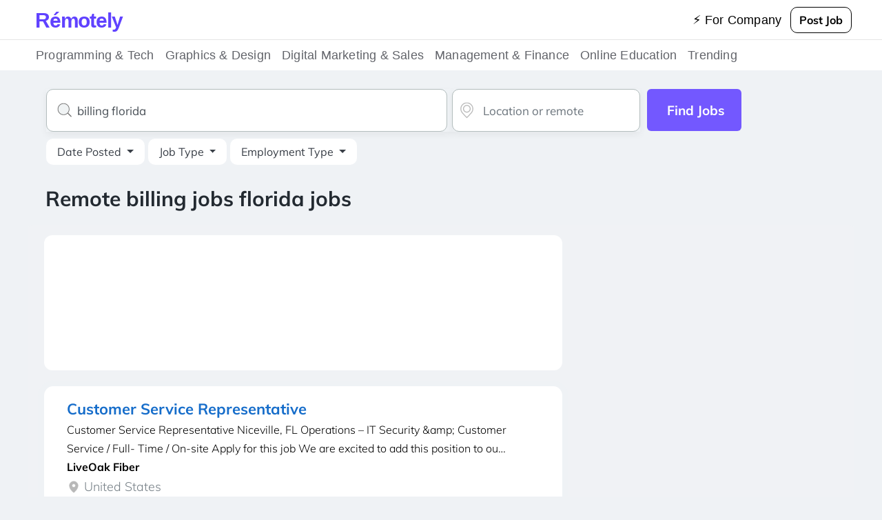

--- FILE ---
content_type: text/html; charset=utf-8
request_url: https://www.remotely.jobs/remote-billing-jobs-florida
body_size: 21269
content:
<!DOCTYPE html>
<html lang="en-us">
  <head>
    <title>Remote Billing Jobs Florida and Careers | Remotely.jobs</title>
    <meta name="description" content="">

    <!-- / Facebook Open Graph data -->
    <meta property="og:title" content="Remote Billing Jobs Florida and Careers | Remotely.jobs">
    <meta property="og:type" content="website">
    <meta property="og:url" content="https://www.remotely.jobs/remote-billing-jobs-florida">
    <meta property="og:image" content="https://www.remotely.jobs/assets/logo-1bd1d8943f57258b44cdb9094e016e09c54b42a5153d176f4266336a2d09f5bb.png">
    <meta property="og:description" content="">
    <meta property="og:site_name" content="Remotely.jobs">

    <!-- / Twitter Card data -->
    <meta name="twitter:card" content="summary_large_image">
    <meta name="twitter:site" content="@Remotely_jobs">
    <meta name="twitter:title" content="Remote Billing Jobs Florida and Careers | Remotely.jobs">
    <meta name="twitter:description" content="">
    <meta name="twitter:creator" content="@Remotely_jobs">
    <meta name="twitter:image:src" content="https://www.remotely.jobs/assets/logo-1bd1d8943f57258b44cdb9094e016e09c54b42a5153d176f4266336a2d09f5bb.png">
    <meta name="yandex-verification" content="cd4efced3b96547b" />

    <meta name="viewport" content="width=device-width, initial-scale=1.0">
    <meta name="p:domain_verify" content="8fc9dc166971586038310e444ed8e2e7"/>  <!-- pinterest /> -->

      <link rel="canonical" href="https://www.remotely.jobs/remote-billing-jobs-florida" />

    <meta name="csrf-param" content="authenticity_token" />
<meta name="csrf-token" content="vrYqz0QrEPaFSuhYXvzbyenI9DVZodQgvZSHPmnS3xGKNvj5Dr-T5lbDvQ5adrafU1BTnQAZdBgXTJaaaz-ckw" />

    <link rel="stylesheet" media="all" href="/assets/application-13e6b98f7bb1979ddff5aa476094453807587d42f2c2f5c75f57543dea056d24.css" data-turbolinks-track="reload" />
    <script src="/assets/application-7bc7e3dfa93e85119a2d31859cecc8299a68004d00d34617271236052d13838c.js" media="all" data-turbolinks-track="reload"></script>


      <script async src="https://pagead2.googlesyndication.com/pagead/js/adsbygoogle.js?client=ca-pub-3824630250711059" crossorigin="anonymous"></script>
  </head>

  <body>
    <div class="mainmenu" style="background-color: white !important;">
  <nav class="navbar navbarbar navbar-expand-lg navbar-light bg-light" style="background-color: white !important;">
    <a href="/" class="logo" style="">
      R<span class="accent">é</span>motely
    </a>


    <div class="collapse navbar-collapse" id="navbarTogglerDemo02">
      <ul class="collapse navbar-nav link-menu" id="navbarTogglerDemo02">
        <ul class="navbar-nav mr-auto mt-2 mt-lg-0">
          <li class="nav-item active"></li>
        </ul>

        </ul>

        <ul class="navbar-nav ml-auto link-menu">
          <a href="/for-company" class="nav-link" rel="nofollow noindex">⚡ For Company</a>
          <!--
          <a href="/users/sign_in" class="nav-link" rel="nofollow noindex">Login</a>
          <a href="/users/sign_up" class="nav-link" rel="nofollow noindex">Sign up</a>
          -->
        </ul>

        <a class="btn-outline-dark btn btn-outline-success my-3 my-sm-1 post-btn post-buttom" href="/hire-remote"><span class="translation_missing" title="translation missing: en.post_job">Post Job</span></a>
      </ul>
    </div>
  </nav>
<hr>

    <nav class="navbar navbarbar navbar-expand navbar-light bg-light" style="background-color: white !important;">

    <div class="collapse navbar-collapse" >
    <ul class="collapse navbar-nav link-menu" >
      <ul class="navbar-nav mr-auto mt-2 mt-lg-0">
        <li class="nav-item active"></li>
      </ul>



        <!-- Navbar dropdown -->
        <li class="nav-item dropdown dropdown-hover position-static">

          <a class="nav-link nav-link-menu" href="/remote-tech-jobs" id="navbarDropdown1" role="button"
            data-mdb-toggle="dropdown" aria-expanded="false">
            Programming & Tech
          </a>


          <!-- Dropdown menu -->
          <div class="dropdown-menu w-100 mt-0 menu-big" aria-labelledby="navbarDropdown" style="border-top-left-radius: 0; border-top-right-radius: 0;">

            <div class="container">
              <div class="row my-4">
                <div class="col-md-6 col-lg-3 mb-3 mb-lg-0">
                  <div class="list-group list-group-flush">
                    <p class="list-name">Remote jobs</p>
                    <a href="/frontend-remote-jobs" class="list-group-item list-group-item-action">Front-End Jobs</a>
                    <a href="/backend-remote-jobs" class="list-group-item list-group-item-action">Back-End Jobs</a>
                    <a href="/fullstack-remote-jobs" class="list-group-item list-group-item-action">Full-Stack Jobs</a>

                    <a href="/devops-remote-jobs" class="list-group-item list-group-item-action">Devops Jobs</a>
                    <a href="/cloud-remote-jobs" class="list-group-item list-group-item-action">Cloud Jobs</a>
                    <a href="/tech-remote-jobs" class="list-group-item list-group-item-action">Tech Jobs</a>
                    <a href="/it-remote-jobs" class="list-group-item list-group-item-action">IT Jobs</a>
                    <a href="/remote-startup-jobs" class="list-group-item list-group-item-action">Startup jobs</a>

                  </div>
                </div>
                <div class="col-md-6 col-lg-3 mb-3 mb-lg-0">
                  <div class="list-group list-group-flush">
                    <p class="list-name">Tech Stack</p>
                    <a href="/php-remote-jobs" class="list-group-item list-group-item-action">PHP Jobs</a>
                    <a href="/java-remote-jobs" class="list-group-item list-group-item-action">Java Jobs</a>
                    <a href="/angular-remote-jobs" class="list-group-item list-group-item-action">Angular Jobs</a>
                    <a href="/javascript-remote-jobs" class="list-group-item list-group-item-action">JavaScript Jobs</a>
                    <a href="/net-jobs" class="list-group-item list-group-item-action">NET Jobs</a>
                    <a href="/ruby-remote-jobs" class="list-group-item list-group-item-action">Ruby Jobs</a>
                    <a href="/python-remote-jobs" class="list-group-item list-group-item-action">Python Jobs</a>
                    <a href="/game-tester-jobs" class="list-group-item list-group-item-action">Game Tester</a>
                    <a href="/freelance-video-editor-jobs" class="list-group-item list-group-item-action">Freelance Video Editor</a>
                  </div>
                </div>
                <div class="col-md-6 col-lg-3 mb-3 mb-md-0">
                  <div class="list-group list-group-flush">
                    <p class="list-name">Mobile Stack</p>
                    <a href="/mobile-remote-jobs" class="list-group-item list-group-item-action">Mobile jobs</a>
                    <a href="/android-remote-jobs" class="list-group-item list-group-item-action">Android jobs</a>
                    <a href="/ios-remote-jobs" class="list-group-item list-group-item-action">IOS jobs</a>
                    <a href="/kotlin-remote-jobs" class="list-group-item list-group-item-action">Kotlin jobs</a>
                    <a href="/swift-remote-jobs" class="list-group-item list-group-item-action">Swift jobs</a>
                    <a href="/qa-remote-jobs" class="list-group-item list-group-item-action">QA jobs</a>
                    <a href="/programming-remote-jobs" class="list-group-item list-group-item-action">Programming jobs</a>
                    <a href="/remote-freelance-jobs" class="list-group-item list-group-item-action">Remote Freelance jobs</a>
                     <a href="/junior-front-end-web-developer-jobs" class="list-group-item list-group-item-action">Junior Front jobs</a>
                  </div>
                </div>
                <div class="col-md-6 col-lg-3">
                  <div class="list-group list-group-flush">
                    <p class="list-name">CMS Stack</p>
                    <a href="/wordpress-remote-jobs" class="list-group-item list-group-item-action">Wordpress jobs</a>
                    <a href="/ruby-on-rails-remote-jobs" class="list-group-item list-group-item-action">Rails jobs</a>
                    <a href="/majento-remote-jobs" class="list-group-item list-group-item-action">Majento jobs</a>
                    <a href="/drupal-remote-jobs" class="list-group-item list-group-item-action">Drupal jobs</a>
                    <a href="/oracle-remote-jobs" class="list-group-item list-group-item-action">Oracle jobs</a>
                    <a href="/react-remote-jobs" class="list-group-item list-group-item-action">React jobs</a>
                    <a href="/vuejs-remote-jobs" class="list-group-item list-group-item-action">Vuejs jobs</a>

                    <a href="/it-administrator-remote-jobs" class="list-group-item list-group-item-action">It Administrator</a>
                  </div>
                </div>
              </div>
            </div>
          </div>
        </li>

        <li class="nav-item dropdown dropdown-hover position-static">

          <a class="nav-link nav-link-menu" href="/design-remote-jobs" id="navbarDropdown2" role="button"
            data-mdb-toggle="dropdown" aria-expanded="false">
            Graphics & Design
          </a>


                    <!-- Dropdown menu -->
          <div class="dropdown-menu w-100 mt-0 menu-big" aria-labelledby="navbarDropdown" style="border-top-left-radius: 0; border-top-right-radius: 0;">

            <div class="container">
              <div class="row my-4">
                <div class="col-md-6 col-lg-3 mb-3 mb-lg-0">
                  <div class="list-group list-group-flush">
                    <p class="list-name">Design Jobs</p>
                    <a href="/freelance-designer-remote-jobs" class="list-group-item list-group-item-action">Freelance Designer</a>
                    <a href="/website-design-jobs" class="list-group-item list-group-item-action">Website Design Jobs</a>

                    <a href="/game-level-remote-jobs" class="list-group-item list-group-item-action">Game Level Designer</a>
                    <a href="/graphic-designer-remote-jobs" class="list-group-item list-group-item-action">Graphic Designer</a>
                    <a href="/illustration-jobs" class="list-group-item list-group-item-action">Illustration Jobs</a>
                    <a href="/remote-design-jobs" class="list-group-item list-group-item-action">Remote Design Jobs</a>
                  </div>
                </div>
                <div class="col-md-6 col-lg-3 mb-3 mb-lg-0">
                  <div class="list-group list-group-flush">
                    <p class="list-name">Art jobs</p>
                    <a href="3d-modeling-jobs" class="list-group-item list-group-item-action">3d Modeling Jobs</a>
                    <a href="animation-2d-jobs" class="list-group-item list-group-item-action">Animation 2d Jobs</a>
                    <a href="animation-remote-jobs" class="list-group-item list-group-item-action">Animation Jobs</a>
                    <a href="graphic-design-intern-remote-jobs" class="list-group-item list-group-item-action">Graphic Design Intern Remote</a>
                    <a href="art-director-remote-jobs" class="list-group-item list-group-item-action">Art Director Remote</a>
                    <a href="remote-art-jobs" class="list-group-item list-group-item-action">Art jobs</a>
                    <a href="artist-remote-jobs" class="list-group-item list-group-item-action">Artist Remote Jobs</a>
                    <a href="graphic-designer-jobs" class="list-group-item list-group-item-action">Graphic Designer</a>
                  </div>
                </div>
                <div class="col-md-6 col-lg-3 mb-3 mb-md-0">
                  <div class="list-group list-group-flush">
                    <p class="list-name">Remote Design</p>
                    <a href="/photo-editing-remote-jobs" class="list-group-item list-group-item-action">Photo Editing Remote Jobs</a>
                    <a href="/production-intern-remote-jobs" class="list-group-item list-group-item-action">Production Intern Remote</a>
                    <a href="/remote-graphic-design-jobs" class="list-group-item list-group-item-action">Remote Graphic Design Jobs</a>
                    <a href="/remote-junior-ux-designer-jobs" class="list-group-item list-group-item-action">Remote Junior Ux Designer</a>
                    <a href="/remote-media-jobs" class="list-group-item list-group-item-action">Remote Media Jobs</a>
                    <a href="/remote-motion-graphics-jobs" class="list-group-item list-group-item-action">Remote Motion Graphics</a>
                    <a href="/remote-ux-designer-jobs" class="list-group-item list-group-item-action">Remote Ux Designer Jobs</a>
                    <a href="/freelance-graphic-design-jobs" class="list-group-item list-group-item-action">Freelance Graphic Design</a>
                    <a href="/design-engineer-jobs" class="list-group-item list-group-item-action">Design Engineer Jobs</a>

                  </div>
                </div>
                <div class="col-md-6 col-lg-3">
                  <div class="list-group list-group-flush">
                    <p class="list-name">UX/UI jobs</p>
                    <a href="/remote-ux-jobs" class="list-group-item list-group-item-action">Remote Ux Jobs</a>
                    <a href="/senior-designer-remote-jobs" class="list-group-item list-group-item-action">Senior Designer Remote Jobs</a>
                    <a href="/texture-artist-remote-jobs" class="list-group-item list-group-item-action">Texture Artist Jobs</a>
                    <a href="/videographer-remote-jobs" class="list-group-item list-group-item-action">Videographer Remote Jobs</a>
                    <a href="/visual-designer-remote-jobs" class="list-group-item list-group-item-action">Visual Designer Remote Jobs</a>
                    <a href="/web-designer-remote-jobs" class="list-group-item list-group-item-action">Web Designer Remote Jobs</a>
                    <a href="/part-time-graphic-design-jobs" class="list-group-item list-group-item-action">Part Time Graphic Design</a>

                  </div>
                </div>
              </div>
            </div>
          </div>
        </li>




        <li class="nav-item dropdown dropdown-hover position-static">

          <a class="nav-link nav-link-menu" href="/digital-remote-jobs" id="navbarDropdown" role="button"
            data-mdb-toggle="dropdown" aria-expanded="false">
            Digital Marketing & Sales
          </a>

           <div class="dropdown-menu w-100 mt-0 menu-big" aria-labelledby="navbarDropdown" style="border-top-left-radius: 0; border-top-right-radius: 0;">

            <div class="container">
              <div class="row my-4">
                <div class="col-md-6 col-lg-3 mb-3 mb-lg-0">
                  <div class="list-group list-group-flush">
                    <p class="list-name">Marketing Jobs</p>
                    <a href="/remote-marketing-jobs" class="list-group-item list-group-item-action">Remote Marketing Jobs</a>
                    <a href="/remote-email-marketing-jobs" class="list-group-item list-group-item-action">Email Marketing Jobs</a>
                    <a href="/remote-editing-jobs" class="list-group-item list-group-item-action">Remote Editing Jobs</a>

                    <a href="/remote-communications-jobs" class="list-group-item list-group-item-action">Remote Communications Jobs</a>
                    <a href="/proof-reader-jobs-remote" class="list-group-item list-group-item-action">Proofreader Jobs Remote</a>
                    <a href="/scrum-master-jobs-remote" class="list-group-item list-group-item-action">Scrum Master Jobs Remote</a>
                    <a href="/remote-seo-jobs" class="list-group-item list-group-item-action">Remote Seo Jobs</a>
                    <a href="/social-media-manager-remote-jobs" class="list-group-item list-group-item-action">Social Media Manager Remote</a>
                  </div>
                </div>
                <div class="col-md-6 col-lg-3 mb-3 mb-lg-0">
                  <div class="list-group list-group-flush">
                    <a href="/remote-smm-jobs" class="list-group-item list-group-item-action">Remote SMM</a>
                    <a href="/content-strategy-jobs" class="list-group-item list-group-item-action">Content Strategy Jobs</a>
                    <a href="/remote-journalism-jobs" class="list-group-item list-group-item-action">Remote Journalism Jobs</a>
                    <a href="/facebook-ads-jobs" class="list-group-item list-group-item-action">Facebook Ads Jobs</a>
                    <a href="/remote-event-planning-jobs" class="list-group-item list-group-item-action">Remote Event Planning Jobs</a>
                    <a href="/grant-writer-remote-jobs" class="list-group-item list-group-item-action">Grant Writer Remote Jobs</a>
                    <a href="/remote-sales-jobs" class="list-group-item list-group-item-action">Sales Jobs</a>
                    <a href="/telecom-remote-jobs" class="list-group-item list-group-item-action">Telecom Remote Jobs</a>
                  </div>
                </div>
                <div class="col-md-6 col-lg-3 mb-3 mb-md-0">
                  <div class="list-group list-group-flush">
                    <a href="/content-marketing-jobs" class="list-group-item list-group-item-action">Content Marketing Jobs</a>
                    <a href="/remote-advertising-jobs" class="list-group-item list-group-item-action">Remote Advertising Jobs</a>
                    <a href="/lead-generator-jobs" class="list-group-item list-group-item-action">Lead Generator Jobs</a>
                    <a href="/accountant-entry-level-jobs" class="list-group-item list-group-item-action">Accountant Entry Level Jobs</a>
                    <a href="/marketing-manager-remote-jobs" class="list-group-item list-group-item-action">Marketing Manager Remote Jobs</a>
                    <a href="/compliance-associate-jobs" class="list-group-item list-group-item-action">Compliance Associate Jobs</a>
                    <a href="/legal-writing-jobs-remote" class="list-group-item list-group-item-action">Legal Writing Jobs Remote</a>
                    <a href="/operations-manager-remote-jobs" class="list-group-item list-group-item-action">Operations Manager Remote Jobs</a>
                    <a href="/remote-planning-jobs" class="list-group-item list-group-item-action">Remote Planning Jobs</a>
                  </div>
                </div>
                <div class="col-md-6 col-lg-3">
                  <div class="list-group list-group-flush">
                    <a href="/growth-marketing-director" class="list-group-item list-group-item-action">Growth Marketing Director</a>
                    <a href="/remote-pharmacist-jobs" class="list-group-item list-group-item-action">Remote Pharmacist Jobs</a>
                    <a href="/copywriter-remote-jobs" class="list-group-item list-group-item-action">Copywriter Remote Jobs</a>
                    <a href="/performance-marketing-job" class="list-group-item list-group-item-action">Performance Marketing Job</a>
                    <a href="/mortgage-broker-jobs" class="list-group-item list-group-item-action">Mortgage Broker Jobs</a>
                    <a href="/writer-remote-jobs" class="list-group-item list-group-item-action">Writer Remote Jobs</a>
                    <a href="/inbound-marketing-jobs" class="list-group-item list-group-item-action">Inbound Marketing Jobs</a>
                    <a href="/content-writer-remote-jobs" class="list-group-item list-group-item-action">Content Writer Remote Jobs</a>

                  </div>
                 </div>
              </div>
            </div>
          </div>
        </li>

        </li>


        <li class="nav-item dropdown dropdown-hover position-static">

          <a class="nav-link nav-link-menu" href="/management-remote-jobs" id="navbarDropdown" role="button"
            data-mdb-toggle="dropdown" aria-expanded="false">
            Management & Finance
          </a>

          <div class="dropdown-menu w-100 mt-0 menu-big" aria-labelledby="navbarDropdown" style="border-top-left-radius: 0; border-top-right-radius: 0;">

          <div class="container">
            <div class="row my-4">
              <div class="col-md-6 col-lg-3 mb-3 mb-lg-0">
                <div class="list-group list-group-flush">
                  <p class="list-name">Finance Jobs</p>
                  <a href="/accountant-remote-jobs" class="list-group-item list-group-item-action">Accountant Remote Jobs</a>
                  <a href="/accounting-manager-remote-jobs" class="list-group-item list-group-item-action">Accounting Manager Remote Jobs</a>
                  <a href="/accounting-specialist-remote-jobs" class="list-group-item list-group-item-action">Accounting Specialist Remote Jobs</a>
                  <a href="/actuary-remote-jobs" class="list-group-item list-group-item-action">Actuary Remote Jobs</a>
                  <a href="/administrative-assistant-remote-jobs" class="list-group-item list-group-item-action">Administrative Assistant Remote Jobs</a>
                  <a href="/analyst-remote-jobs" class="list-group-item list-group-item-action">Analyst Remote Jobs</a>
                  <a href="/audit-manager-remote-jobs" class="list-group-item list-group-item-action">Audit Manager Remote Jobs</a>
                </div>
              </div>
              <div class="col-md-6 col-lg-3 mb-3 mb-lg-0">
                <div class="list-group list-group-flush">
                  <a href="/auditor-remote-jobs" class="list-group-item list-group-item-action">Auditor Remote Jobs</a>
                  <a href="/budget-analyst-remote-jobs" class="list-group-item list-group-item-action">Budget Analyst Remote Jobs</a>
                  <a href="/claims-adjuster-remote-jobs" class="list-group-item list-group-item-action">Claims Adjuster Remote Jobs</a>
                  <a href="/controller-remote-jobs" class="list-group-item list-group-item-action">Controller Remote Jobs</a>
                  <a href="/credit-analyst-remote-jobs" class="list-group-item list-group-item-action">Credit Analyst Remote Jobs</a>
                  <a href="/finance-manager-remote-jobs" class="list-group-item list-group-item-action">Finance Manager Remote Jobs</a>
                  <a href="/financial-advisor-remote-jobs" class="list-group-item list-group-item-action">Financial Advisor Remote Jobs</a>
                </div>
              </div>
              <div class="col-md-6 col-lg-3 mb-3 mb-md-0">
                <div class="list-group list-group-flush">
                  <a href="/insurance-underwriter-remote-jobs" class="list-group-item list-group-item-action">Insurance Underwriter Remote Jobs</a>
                  <a href="/internal-auditor-remote-jobs" class="list-group-item list-group-item-action">Internal Auditor Remote Jobs</a>
                  <a href="/competitive-intelligence-jobs" class="list-group-item list-group-item-action">Competitive Intelligence Jobs</a>
                  <a href="/loan-processor-remote-jobs" class="list-group-item list-group-item-action">Loan Processor Remote jobs</a>
                  <a href="/mortgage-closer-remote-jobs" class="list-group-item list-group-item-action">Mortgage Closer Remote Jobs</a>
                  <a href="/mortgage-processor-remote-jobs" class="list-group-item list-group-item-action">Mortgage Processor Remote Jobs</a>
                  <a href="/officer-remote-jobs" class="list-group-item list-group-item-action">Officer Remote Jobs</a>
                </div>
              </div>
              <div class="col-md-6 col-lg-3">
                <div class="list-group list-group-flush">
                  <a href="/payroll-specialist-remote-jobs" class="list-group-item list-group-item-action">Payroll Specialist Remote Jobs</a>
                  <a href="/product-manager-remote-jobs" class="list-group-item list-group-item-action">Product Manager Remote Jobs</a>
                  <a href="/community-manager-remote-jobs" class="list-group-item list-group-item-action">Community Manager Remote Jobs</a>
                  <a href="/performance-marketing-job" class="list-group-item list-group-item-action">Performance Marketing Job</a>
                  <a href="/remote-brand-manager-jobs" class="list-group-item list-group-item-action">Remote Brand Manager Jobs</a>
                  <a href="/remote-banking-jobs" class="list-group-item list-group-item-action">Remote Banking Jobs</a>
                  <a href="/remote-finance-jobs" class="list-group-item list-group-item-action">Remote Finance Jobs</a>
                  <a href="/senior-accountant-remote-jobs" class="list-group-item list-group-item-action">Senior Accountant Remote Jobs</a>
                  <a href="/trader-remote-jobs" class="list-group-item list-group-item-action">Trader Remote Jobs</a>
                </div>
              </div>
            </div>
          </div>
          </div>
        </li>


        </li>


        <li class="nav-item dropdown dropdown-hover position-static">

          <a class="nav-link nav-link-menu" href="/education-remote-jobs" id="navbarDropdown" role="button"
            data-mdb-toggle="dropdown" aria-expanded="false">
            Online Education
          </a>

          <div class="dropdown-menu w-100 mt-0 menu-big" aria-labelledby="navbarDropdown" style="border-top-left-radius: 0; border-top-right-radius: 0;">

          <div class="container">
            <div class="row my-4">
              <div class="col-md-6 col-lg-3 mb-3 mb-lg-0">
                <div class="list-group list-group-flush">
                  <p class="list-name">Online education</p>
                  <a href="/admissions-advisor-remote-jobs" class="list-group-item list-group-item-action">Admissions Advisor Remote Jobs</a>
                  <a href="/art-teacher-remote-jobs" class="list-group-item list-group-item-action">Art Teacher Remote Jobs</a>
                  <a href="/computer-instructor-remote-jobs" class="list-group-item list-group-item-action">Computer Instructor Remote Jobs</a>

                  <a href="/curriculum-leader-remote-jobs" class="list-group-item list-group-item-action">Curriculum Leader Remote Jobs</a>
                  <a href="/elearning-jobs" class="list-group-item list-group-item-action">Elearning Jobs</a>
                  <a href="/english-teacher-remote-jobs" class="list-group-item list-group-item-action">English Teacher Remote Jobs</a>
                  <a href="/fitness-instructor-remote-jobs" class="list-group-item list-group-item-action">Fitness Instructor Remote Jobs</a>
                  <a href="/high-school-teacher-remote-jobs" class="list-group-item list-group-item-action">High School Teacher Remote Jobs</a>
                </div>
              </div>
              <div class="col-md-6 col-lg-3 mb-3 mb-lg-0">
                <div class="list-group list-group-flush">
                  <a href="/language-arts-teacher-remote-jobs" class="list-group-item list-group-item-action">Google Ads Job</a>
                  <a href="/mathematics-teacher-remote-jobs" class="list-group-item list-group-item-action">Mathematics Teacher Remote Jobs</a>
                  <a href="/music-teacher-remote-jobs" class="list-group-item list-group-item-action">Music Teacher Remote Jobs</a>
                  <a href="/personal-trainer-remote-jobs" class="list-group-item list-group-item-action">Personal Trainer Remote Jobs</a>
                  <a href="/preschool-teacher-remote-jobs" class="list-group-item list-group-item-action">Preschool Teacher Remote Jobs</a>
                  <a href="/remote-chemistry-jobs" class="list-group-item list-group-item-action">Remote Chemistry Jobs</a>
                  <a href="/remote-curriculum-development-jobs" class="list-group-item list-group-item-action">Remote Curriculum Development Jobs</a>
                </div>
              </div>
              <div class="col-md-6 col-lg-3 mb-3 mb-md-0">
                <div class="list-group list-group-flush">
                  <a href="/remote-education-jobs" class="list-group-item list-group-item-action">Remote Education Jobs</a>
                  <a href="/remote-library-jobs" class="list-group-item list-group-item-action">Remote Library Jobs</a>
                  <a href="/remote-publishing-jobs" class="list-group-item list-group-item-action">Remote Publishing Jobs</a>
                  <a href="/remote-translation-jobs" class="list-group-item list-group-item-action">Remote Translation Jobs</a>
                  <a href="/school-counselor-remote-jobs" class="list-group-item list-group-item-action">School Counselor Remote Jobs</a>
                  <a href="/science-teacher-remote-jobs" class="list-group-item list-group-item-action">Science Teacher Remote Jobs</a>
                  <a href="/spanish-teacher-remote-jobs" class="list-group-item list-group-item-action">Spanish Teacher Remote Jobs</a>
                  <a href="/teacher-remote-jobs" class="list-group-item list-group-item-action">Teacher Remote Jobs</a>
                </div>
              </div>
              <div class="col-md-6 col-lg-3">
                <div class="list-group list-group-flush">
                  <a href="/teaching-assistant-remote-jobs" class="list-group-item list-group-item-action">Teaching Assistant Remote Jobs</a>
                  <a href="/test-preparation-tutor-remote-jobs" class="list-group-item list-group-item-action">Test Preparation Tutor Remote Jobs</a>
                  <a href="/tutor-remote-jobs" class="list-group-item list-group-item-action">Tutor Remote Jobs</a>

                </div>
              </div>
            </div>
          </div>
          </div>
          </li>



        </li>


        <li class="nav-item dropdown dropdown-hover position-static">

          <a class="nav-link nav-link-menu" href="/trending-remote-jobs" id="navbarDropdown" role="button"
            data-mdb-toggle="dropdown" aria-expanded="false">
            Trending
          </a>

          <div class="dropdown-menu w-100 mt-0 menu-big" aria-labelledby="navbarDropdown" style="border-top-left-radius: 0; border-top-right-radius: 0;">

          <div class="container">
            <div class="row my-4">
              <div class="col-md-6 col-lg-3 mb-3 mb-lg-0">
                <div class="list-group list-group-flush">
                  <p class="list-name">Healthcare Jobs</p>
                  <a href="/remote-healthcare-jobs" class="list-group-item list-group-item-action">Remote Healthcare Jobs</a>
                  <a href="/remote-medical-jobs" class="list-group-item list-group-item-action">Remote Medical Jobs</a>
                  <a href="/remote-sales-jobs" class="list-group-item list-group-item-action">Remote Sales Jobs</a>
                  <a href="/remote-customer-service-jobs" class="list-group-item list-group-item-action">Remote Customer Service Jobs</a>

                  <a href="/programming-jobs" class="list-group-item list-group-item-action">Programming Jobs</a>
                  <a href="/faang-jobs" class="list-group-item list-group-item-action">FAANG jobs</a>
                  <a href="/work-from-home-jobs" class="list-group-item list-group-item-action">Work From Home</a>
                </div>
              </div>

              <div class="col-md-6 col-lg-3 mb-3 mb-lg-0">
                <div class="list-group list-group-flush">
                  <p class="list-name">Administrative And Business Operations</p>
                  <a href="/dat-entry-remote-jobs" class="list-group-item list-group-item-action">Data Entry Remote Jobs</a>
                  <a href="/project-manager-remote-jobs" class="list-group-item list-group-item-action">Project Manager Remote Jobs</a>

                  <p class="list-name">Supply Chain And Logistics</p>
                  <a href="/consultant-remote-jobs" class="list-group-item list-group-item-action">Consultant Remote Jobs</a>
                  <a href="/customer-service-representative-remote-jobs" class="list-group-item list-group-item-action">Customer Service Representative Remote Jobs</a>

                  <a href="/remote-intelligence-analyst-jobs" class="list-group-item list-group-item-action">Remote Intelligence Analyst Jobs</a>
                </div>
              </div>

              <div class="col-md-6 col-lg-3 mb-3 mb-md-0">
                <div class="list-group list-group-flush">
                  <p class="list-name">Science And Research</p>
                  <a href="/research-assistant-remote-jobs" class="list-group-item list-group-item-action">Research Assistant Remote Jobs</a>
                  <a href="/research-analyst-remote-jobs" class="list-group-item list-group-item-action">Research Analyst Remote Jobs</a>

                  <p class="list-name">Community And Human Services</p>
                  <a href="/contact-tracer-remote-jobs" class="list-group-item list-group-item-action">Contact Tracer Remote Jobs</a>
                  <a href="/social-impact-jobs-remote" class="list-group-item list-group-item-action">Social Impact Jobs Remote</a>

                </div>
              </div>

              <div class="col-md-6 col-lg-3">
                <div class="list-group list-group-flush">
                  <p class="list-name">Travel Attractions And Events</p>
                  <a href="/remote-travel-agent-jobs" class="list-group-item list-group-item-action">Remote Travel Agent Jobs</a>
                  <a href="/hotel-remote-jobs" class="list-group-item list-group-item-action">Hotel Remote Jobs</a>
                  <a href="/remote-legal-jobs" class="list-group-item list-group-item-action">Remote Legal Jobs</a>
                  <a href="/remote-criminal-justice-jobs" class="list-group-item list-group-item-action">Remote Criminal Justice Jobs</a>

                  <p class="list-name">Tranding Jobs</p>
                  <a href="/amazon-force-jobs" class="list-group-item list-group-item-action">Amazon Force Jobs</a>
                  <a href="/remote-work-no-background-check" class="list-group-item list-group-item-action">No background Jobs</a>
                  <a href="/solidworks-jobs" class="list-group-item list-group-item-action">Remote Solidworks Jobs</a>
                </div>
              </div>
            </div>
          </div>
        </li>
    </ul>
    </div>

  </nav>

</div>


<style>

  a.mlink {
    color: #3c3c3c !important;
    /* text-decoration: underline; */
    font-size: 17px; /* Adjust size from 1px, which is very small */
    font-weight: 600;
    padding-top: 10px;
  }

  a.mlink:hover {
    text-decoration: underline;
  }
  .nav-link:hover  {
    background-color: #fff !important;
    border-radius: 5px;
  }

  .dropdown-hover:hover>.dropdown-menu {
    display: inline-block;
  }

  .dropdown-hover>.dropdown-toggle:active {
    /*Without this, clicking will make it sticky*/
    pointer-events: none;
  }

  .menu-big {
    top: 42px;
  }

  a.nav-link-menu {
    color: #62646a !important;
    font-size: 18px;
  }

  .link-menu .nav-link-menu {
      padding-right: 0rem !important;
  }
  .nav-link-menu {
      position: relative;
      display: inline-block;
  }

  .nav-link-menu::after {
      content: "";
      position: absolute;
      bottom: 0px;
      left: 0;
      width: 100%;
      height: 2px;
      background-color: transparent;
      transition: background-color 0.3s ease;
  }

  .nav-link-menu:hover::after {
      background-color: #6610f2;
  }
  hr {
    margin-top: 0rem !important;
    margin-bottom: 0rem  !important;
  }

  .nav-item {
    padding-top: 5px;
    padding-bottom: 5px;
  }

  .list-group-item {
    border: 0px !important;
    white-space: nowrap;
    overflow: hidden;
    text-overflow: ellipsis;
  }

  a.list-group-item {
    color: #62646a !important;
    display: block  !important;
    font-size: 16px  !important;
    line-height: 24px  !important;
    padding: 8px 0  !important;
    position: relative  !important;
    text-decoration: none  !important;
  }

  .dropdown-menu {
    left: 10px !important;
  }

  .w-100 {
    width: 98.5% !important;
  }

  .list-name {
      padding: 10px;
      font-weight: bold;
  }

  .linknew {
    color: purple
  }

.logo {
    font-family: Arial, sans-serif;
    font-size: 30px;
    font-weight: bold;
    /* color: #2300ff; */
    /* color: #212121 !important; */
    color: #6042ff !important;
    top: 1px;
    letter-spacing: -1.2px;
    padding-right: 23px;
  a:hover {
    color: none !important;
  }

  .logo span {
      position: relative;
  }

  @media only screen
    and (min-device-width : 320px)
    and (max-device-width : 480px) {
    .navbarbar2{ padding-left: 200px !important;}
  }

  .profile-item{
    width: auto;
  }

  .profile-menu{
    left: 0px !important;
    padding-left: 0;
  }

/* a.mlink {
    color: black !important;
    text-decoration: underline;
    font-size: 14px; /* Adjust size from 1px, which is very small */
    font-weight: 600;
} */

</style>

    

<p id="notice"></p>

<br>

<div id="scrollToTop">
    <svg width="30px" height="30px" viewBox="0 0 24 24" fill="none" xmlns="http://www.w3.org/2000/svg"><g id="SVGRepo_bgCarrier" stroke-width="0"></g><g id="SVGRepo_tracerCarrier" stroke-linecap="round" stroke-linejoin="round"></g><g id="SVGRepo_iconCarrier"> <path fill-rule="evenodd" clip-rule="evenodd" d="M12 3C12.2652 3 12.5196 3.10536 12.7071 3.29289L19.7071 10.2929C20.0976 10.6834 20.0976 11.3166 19.7071 11.7071C19.3166 12.0976 18.6834 12.0976 18.2929 11.7071L13 6.41421V20C13 20.5523 12.5523 21 12 21C11.4477 21 11 20.5523 11 20V6.41421L5.70711 11.7071C5.31658 12.0976 4.68342 12.0976 4.29289 11.7071C3.90237 11.3166 3.90237 10.6834 4.29289 10.2929L11.2929 3.29289C11.4804 3.10536 11.7348 3 12 3Z" fill="#007bff"></path> </g></svg>
    <a href="#"></a>
</div>

<script>
var scrollToTopBtn = document.getElementById('scrollToTop');

function checkScroll() {
    if (window.scrollY > 300 && window.innerWidth >= 1200) {
        scrollToTopBtn.style.display = 'block';
    } else {
        scrollToTopBtn.style.display = 'none';
    }
}

if (scrollToTopBtn) {
    function scrollToTop() {
        window.scrollTo({
            top: 0,
            behavior: 'smooth'
        });
    }

    window.addEventListener('scroll', checkScroll);
    window.addEventListener('resize', checkScroll);

    scrollToTopBtn.addEventListener('click', function(event) {
        event.preventDefault();
        scrollToTop();
    });

    // Initial check
    checkScroll();
}
</script>


<section>
  <div class="container">
  <div class="container search-form">
  <div class="row">

    <div class="col-11 search-form-2">
      <form action="/search" accept-charset="UTF-8" method="get">

        <div class="tits dve form-control-wrapper" style="box-shadow: 0px 4px 10px 0px rgba(0,0,0,0.05);">
          <input value="billing florida" class="form-control example" placeholder="Search job title, skills..." autocomplete="off" required="required" type="text" name="search_jobs[query]" id="search_jobs_query" />

          <svg width="34px" height="34px" viewBox="0 0 1024.00 1024.00" class="icon" version="1.1" xmlns="http://www.w3.org/2000/svg" fill="#000000" stroke="#000000" stroke-width="0.01024"><g id="SVGRepo_bgCarrier" stroke-width="0"></g><g id="SVGRepo_tracerCarrier" stroke-linecap="round" stroke-linejoin="round" stroke="#CCCCCC" stroke-width="2.048"></g><g id="SVGRepo_iconCarrier"><path d="M460 459.3m-245.2 0a245.2 245.2 0 1 0 490.4 0 245.2 245.2 0 1 0-490.4 0Z" fill="#f0f3f4"></path><path d="M460 719c-69.4 0-134.6-27-183.6-76.1s-76.1-114.3-76.1-183.6c0-69.4 27-134.6 76.1-183.6s114.3-76.1 183.6-76.1c69.4 0 134.6 27 183.6 76.1s76.1 114.3 76.1 183.6c0 69.4-27 134.6-76.1 183.6S529.4 719 460 719z m0-490.4c-61.6 0-119.6 24-163.1 67.6-43.6 43.6-67.6 101.5-67.6 163.1s24 119.6 67.6 163.1C340.4 666 398.4 690 460 690s119.6-24 163.1-67.6c43.6-43.6 67.6-101.5 67.6-163.1s-24-119.6-67.6-163.1c-43.5-43.6-101.5-67.6-163.1-67.6z" fill="#757575"></path><path d="M640.6 630.6c8.7-8.7 22.8-8.7 31.5 0L802 760.5c8.6 8.9 8.3 23-0.5 31.5-8.6 8.3-22.3 8.3-31 0L640.6 662.1c-8.4-8.6-8.1-22.6 0-31.5z" fill="#757575"></path></g></svg>
        </div>

        <div class="location form-control-wrapper" style="box-shadow: 0px 4px 10px 0px rgba(0,0,0,0.05);">
          <svg fill="#b8b8b8" height="23px" width="23px" version="1.1" id="Layer_1" xmlns="http://www.w3.org/2000/svg" xmlns:xlink="http://www.w3.org/1999/xlink" viewBox="0 0 368.666 368.666" xml:space="preserve" stroke="#b8b8b8"><g id="SVGRepo_bgCarrier" stroke-width="0"></g><g id="SVGRepo_tracerCarrier" stroke-linecap="round" stroke-linejoin="round"></g><g id="SVGRepo_iconCarrier"> <g id="XMLID_2_"> <g> <g> <path d="M184.333,0C102.01,0,35.036,66.974,35.036,149.297c0,33.969,11.132,65.96,32.193,92.515 c27.27,34.383,106.572,116.021,109.934,119.479l7.169,7.375l7.17-7.374c3.364-3.46,82.69-85.116,109.964-119.51 c21.042-26.534,32.164-58.514,32.164-92.485C333.63,66.974,266.656,0,184.333,0z M285.795,229.355 c-21.956,27.687-80.92,89.278-101.462,110.581c-20.54-21.302-79.483-82.875-101.434-110.552 c-18.228-22.984-27.863-50.677-27.863-80.087C55.036,78.002,113.038,20,184.333,20c71.294,0,129.297,58.002,129.296,129.297 C313.629,178.709,304.004,206.393,285.795,229.355z"></path> <path d="M184.333,59.265c-48.73,0-88.374,39.644-88.374,88.374c0,48.73,39.645,88.374,88.374,88.374s88.374-39.645,88.374-88.374 S233.063,59.265,184.333,59.265z M184.333,216.013c-37.702,0-68.374-30.673-68.374-68.374c0-37.702,30.673-68.374,68.374-68.374 s68.373,30.673,68.374,68.374C252.707,185.341,222.035,216.013,184.333,216.013z"></path> </g> </g> </g> </g></svg>
          <input class="form-control example" placeholder="Location or remote" autocomplete="off" onInput="showResults(this.value)" type="text" name="search_jobs[location]" id="search_jobs_location" />
          <div id="result"></div>
        </div>

        <div class="tits button-search">
          <button name="button" type="submit" class="btn-search search-botton">Find Jobs</button>
        </div>

        <select class="hidden-select" id="postedDateSelect" name="search_jobs[posted_date_range]"><option value="">Date posted</option>
<option value="last_24_hours">Last 24 hours</option>
<option value="last_3_days">Last 3 days</option>
<option value="last_7_days">Last 7 days</option>
<option value="last_21_days">Last 21 days</option></select>
<select class="hidden-select" id="jobTypeSelect" name="search_jobs[job_type]"><option value="">Job Type</option>
<option value="Remote">Remote</option>
<option value="on-site">On-Site</option>
<option value=" ">Hybrid</option></select>
<select class="hidden-select" id="employmentTypeSelect" name="search_jobs[employment_type]"><option value="">Employment Type</option>
<option value=" ">Full-time</option>
<option value="part-time">Part-time</option>
<option value="contract">Contract</option></select>

<div class="filter">
  <div class="dropdown">
    <button class="btn dropdown-toggle form-control-filter example filter-form" type="button" id="postedDateDropdown" aria-haspopup="true"  aria-expanded="false">
      <span class="translation_missing" title="translation missing: en.Date posted">Date Posted</span>
    </button>
    <div class="dropdown-menu-filter" aria-labelledby="postedDateDropdown">
      <a class="dropdown-item" data-value="last_24_hours" value="Last 24 hour">Last 24 hours</a>
      <a class="dropdown-item" data-value="last_3_days" value="Last 3 days">Last 3 days</a>
      <a class="dropdown-item" data-value="last_7_days" value="Last 7 days">Last 7 days</a>
      <a class="dropdown-item" data-value="last_21_days" value="Last 21 days">Last 21 days</a>
    </div>
  </div>

  <div class="dropdown">
    <button class="btn dropdown-toggle form-control-filter example filter-form" type="button" id="jobTypeDropdown" aria-haspopup="true"  aria-expanded="false">
      <span class="translation_missing" title="translation missing: en.Job type">Job Type</span>
    </button>
    <div class="dropdown-menu-filter" aria-labelledby="jobTypeDropdown">
      <a class="dropdown-item" data-value="Remote" value="Remote">Remote</a>
      <a class="dropdown-item" data-value="on-site" value="On-site">On-Site</a>
      <a class="dropdown-item" data-value="Hybrid" value="Hybrid">Hybrid</a>
    </div>
  </div>

  <div class="dropdown">
    <button class="btn dropdown-toggle form-control-filter example filter-form" type="button" id="employmentTypeDropdown" aria-haspopup="true" aria-expanded="false">
      <span class="translation_missing" title="translation missing: en.Employment type">Employment Type</span>
    </button>
    <div class="dropdown-menu-filter" aria-labelledby="employmentTypeDropdown">
      <a class="dropdown-item" data-value="full-time" value="Full-time">Full-time</a>
      <a class="dropdown-item" data-value="part-time" value="Part-time">Part-time</a>
      <a class="dropdown-item" data-value="contract" value="Contract">Contract</a>
    </div>
  </div>
  <button id="clearFiltersBtn" class="btn filter-form form-control-filter" style="display: none;">Clear filters</button>
</div>

<style>
  .hidden-select {
    display: none;
  }
</style>

<script>
  $(document).ready(function() {
    // Open dropdowns on button click
    $('.dropdown .dropdown-toggle').on('click', function(e) {
      var $dropdown = $(this).closest('.dropdown');

      // Close all other dropdowns
      $('.dropdown-menu-filter').not($dropdown.find('.dropdown-menu-filter')).removeClass('show');

      // Toggle dropdown menu
      $dropdown.find('.dropdown-menu-filter').toggleClass('show');
    });

    // Close dropdowns when clicking outside
    $(document).on('click', function(e) {
      if (!$(e.target).closest('.dropdown').length) {
        $('.dropdown-menu-filter').removeClass('show');
      }
    });

    // Handle dropdown item click
    $('.dropdown-menu-filter a.dropdown-item').on('click', function(e) {
      var $target = $(e.currentTarget),
          value = $target.data('value'),
          displayValue = $target.attr('value'),
          $dropdown = $target.closest('.dropdown'),
          $toggle = $dropdown.find('.dropdown-toggle');

      // Update button text and selected value
      $toggle.text(displayValue);
      $toggle.val(value);

      // Save the selected value to localStorage
      var dropdownId = $toggle.attr('id');
      localStorage.setItem(dropdownId, value);

      // Update corresponding form select
      var selectId = dropdownId.replace("Dropdown", "Select");
      $('#' + selectId).val(value);

      // Show Clear Filters button
      $('#clearFiltersBtn').show();

      // Close the dropdown
      $dropdown.find('.dropdown-menu-filter').removeClass('show');
    });

    // Restore saved values on page load
    $('.dropdown .dropdown-toggle').each(function() {
      var dropdownId = $(this).attr('id');
      var savedValue = localStorage.getItem(dropdownId);
      if (savedValue) {
          // Find the corresponding display value for the saved value
          var displayValue = $('.dropdown-menu-filter').find(`[data-value='${savedValue}']`).attr('value');

          // Update button text and selected value
          $(this).text(displayValue);
          $(this).val(savedValue);

          // Update corresponding form select
          var selectId = dropdownId.replace("Dropdown", "Select");
          $('#' + selectId).val(savedValue);

          // Show Clear Filters button
          $('#clearFiltersBtn').show();
      } else {
          // If no value saved, set default value
          var selectId = dropdownId.replace("Dropdown", "Select");
          var defaultValue = $('#' + selectId).attr('data-default');
          $(this).text(defaultValue);
          // Set default value in localStorage
          localStorage.setItem(dropdownId, $('#' + selectId).val());
      }
    });

    // Clear Filters button click handler
    $('#clearFiltersBtn').on('click', function() {
      // Reset dropdowns to default values
      $('.dropdown-toggle').each(function() {
        var dropdownId = $(this).attr('id');
        var selectId = dropdownId.replace("Dropdown", "Select");
        var defaultValue = $('#' + selectId).attr('data-default');
        $(this).text(defaultValue);
        $(this).val('');
        localStorage.setItem(dropdownId, '');
        $('#' + selectId).val('');
      });

      // Hide Clear Filters button
      $(this).hide();
    });
  });
</script>


</form>

  </div>
</div>


<style>

.form-control-wrapper {
  position: relative;
}

.location svg {
  position: absolute;
  z-index: 1;
}

.form-control-wrapper .icon,
.form-control-wrapper #Layer_1 {
  position: absolute;
  left: 10px;
  top: 50%;
  transform: translateY(-50%);
}

.form-control-wrapper .form-control.example {
  padding-left: 44px; /* Adjusted value: 40px + 4px */
}

.location .form-control.example {
  padding-left: 44px; /* Adjusted value: 40px + 4px */
}

#Icons {
  left: 14px; /* Adjusted value: 10px + 4px */
}

.search-form-2 {
  left: 12px;
}

.location {
  float: left !important;
}

/* Safari only .button-search:not(:root:root) { padding-left: 10px; } */

.button-search {
  padding-left: 10px;
}

.dve {
  width: 55%;
}

.form-control:hover {
    border-color: #450fc8;
  }

.col-10 {
  left: 60px;
}

.btn-search:hover {
  background-color: #0f5093 !important;
}

.stata {
  color: black;
  font-size: 17px;
}

.search-icon {
  position: relative;
  /* font-size: 10px; */
  width: 19px !important;
  padding-top: 30px  !important;
  color: #616161 ;
  fill: #868d94;
  right: 0px  !important;
  left: 16px  !important;
  z-index: 999;
  top: -67px !important;
  float: left !important;
}

input::-webkit-input-placeholder {
  left: 0px;
  padding-left: 0px;
}

.tits {
  padding-right: 7px;
  float:left
}



.form-control {
  /* left: 15px; */
  position: relative;
  border: 1px solid #b4bebe;
  border-radius: 6px !important;
}

.search-botton {
  border-radius: 6px !important;
  height: 61px;
  cursor: pointer;
  /* content: close-quote; */
  color: white;
  background-color: #7358ff;
  /* background-color: #f25722f2; */
  border-style: none;
  font-size: 19px;
  border-radius: 2px;
  /* padding: 13px; */
  width: 137px;
  font-weight: 600;
  padding-right: 0px;
}

.btn-search .search-bottona a:active {
  background-color: #0f5093 !important;
}

.btn-search .search-botton a:hover {
  background-color: #0f5093 !important;
}


/* Search */

.form_se_home {
    padding-left: 243px !important;
    padding-top: 5px;
}
.search-home {
    width: 500px !important;
    margin: 5px !important;
    color: #313142;
    position: relative !important;
}

.form-control {
  height: 62px !important;

  border-radius: 10px !important;
  font-size: 17px;
}

.search-icon {
    position: relative;
    width: 20px;
    padding-top: 22px;
    color: #616161;
    fill: #868d94;
    right: 46px;
}

.col {
    top: 15px;
    background-color: white;
    border-radius: 8px;
}

.remote {
  top: -15px;
  padding-top: 182px;
  /* border: solid 1px #e0e2e3; */
  /* background-color: #ffffff; */
  /* background-color: #4944aa; */
  /* background-color: #eff2f5; */
  /* background-color: white; */
  background-color: #0c73fe;

  background-size: cover;
  background-position: bottom;
  background-position-y: 70px;
  background-size: 120%;
  /* background-image: linear-gradient( rgba(255, 255, 255, 0.1), rgba(0, 0, 0, 0.7) ), url('1500x500.jpeg') */
}

.hero-header h1 {
    font-size: 40px;
    /* color: #eff2f5; */
    /* color: #5627c4; */
    color: white;

    font-weight: bold;
}


.search-text {
  background-color: white;
}

.form-control-filter {
  position: relative;
  font-size: 19px;
}

#clearFiltersBtn{
  background-color: transparent;
  color: black;
}

#clearFiltersBtn:hover{
  background-color: #D3D3D3;
}

.filter {
  display: flex;
  flex-wrap: nowrap;
  padding-top: 10px;
  padding-left: 30px;
}

.filter-form {
  padding: 5px 15px;
  margin-right: 5px;
  color: #393f47;
  background-color: #ffffff;
  /* border-color: #ffffff;*/
  border-radius: 10px !important;
  width: auto;
  left: -30px;
  height: 38px !important;
  font-size: 16px;
  cursor: pointer;
}

.dropdown-menu-filter.show {
    display: block;
}
.dropdown-menu {
    padding-left: 10px;
}
.dropdown-menu-filter {
    position: absolute;
    top: 100%;
    left: -30px !important;
    z-index: 1000;
    display: none;
    float: left;
    min-width: 10rem;
    padding: 0.5rem 0;
    margin: 0.125rem 0 0;
    font-size: 1rem;
    color: #212529;
    text-align: left;
    list-style: none;
    background-color: #fff;
    background-clip: padding-box;
    border: 1px solid rgba(0, 0, 0, 0.15);
    border-radius: 0.25rem;
    cursor:pointer;
}

.filter-form:hover {
  background-color: #D3D3D3;
  cursor:pointer;
}

@media screen and (min-width: 499px){
  .filter{
    display: flex;
    flex-wrap: nowrap;
    padding-top: 10px;
    padding-left: 30px;
    padding-right: 500px;
  }
}

@media screen and (min-width: 499px) and (max-width: 950px) {
  .form-control-wrapper #Layer_1,
  .form-control-wrapper .icon {
    display: none;
  }
  .form-control-wrapper .form-control.example {
  padding-left: 10px; /* Adjust this value as needed */
}

.location .form-control.example {
  padding-left: 10px; /* Adjust this value as needed */

}
}

@media screen and (min-width: 499px)and (max-width:777px){
  .tits{
    flex-wrap: nowrap;
    width: 125px; /* Adjust the width as needed */
  }
  .location{
    flex-wrap: nowrap;
    width: 100px; /* Adjust the width as needed */
    overflow: hidden;
  }
}

@media screen and (min-width: 777px) and (max-width:1238px){
  .tits{
    flex-wrap: nowrap;
    width: auto; /* Adjust the width as needed */
    overflow: hidden;
  }
  .location{
    flex-wrap: nowrap;
    width: auto; /* Adjust the width as needed */
    overflow: hidden;
  }
  .button-search{
    width:auto;
  }
}

@media screen and (min-width: 777px) and (max-width:862px){
  .tits{
    flex-wrap: nowrap;
    width: 165px; /* Adjust the width as needed */
    overflow: hidden;
  }
  .location{
    flex-wrap: nowrap;
    width: auto; /* Adjust the width as needed */
    overflow: hidden;
  }
  .button-search{
    width:auto;
  }
}

@media screen and (max-width: 480px) {
  .search-form-2 {
    left: 0px;
  }

  .filter-form {
    left: 0px !important;
    margin-bottom: 5px;
    cursor: pointer;
  }

  .filter {
    width: 360px !important;
    padding-left: 0px !important;
    right: 10px;
    display: flex;
    padding-top: 10px !important;
    padding-right: 0px;
    margin: 0 -8px 16px 0;
    max-width: 100vw;
    overflow: auto;
  }

  .dropdown-menu-filter {
    position: fixed !important;
    top: auto;
    left: 0px !important;
    margin-left: 10px;
  }
}

</style>

  <br class="brbr" id="brr">
  <div class="container">
    <div class="row">
      <div class="col-sm-12">
        <h1 class="job-tag">Remote billing jobs florida jobs</h1>
      </div>
    </div>
  </div>
  <div class="content"></div>
  <div class="row col">
    <div class="col-lg-8">
      <div class="card-ads">
  <div class="jobs-body">
<script async src="https://pagead2.googlesyndication.com/pagead/js/adsbygoogle.js?client=ca-pub-3824630250711059"
    crossorigin="anonymous"></script>
<ins class="adsbygoogle"
    style="display:block"
    data-ad-format="fluid"
    data-ad-layout-key="-g4-23+u-ar+h3"
    data-ad-client="ca-pub-3824630250711059"
    data-ad-slot="5849372564"></ins>
<script>
    (adsbygoogle = window.adsbygoogle || []).push({});
</script>
  </div>
</div>


<style>
  .card-ads {
    background-color: white !important;
    /* width: 98%; */
    margin: 9px;
    border-radius: 12px;
  }

  .jobs-body {
    /* font-size: 19px; */
    padding-bottom: 22px;
    /* margin: 15px; */
    padding-left: 32px;
    padding-top: 28px;
  }
</style>

      <div class="job-container" style="position: relative;">
        <div class="row job-hover-search jobs-hove divclick" style="cursor:pointer;">
          <div class="jobspadding">
            <div class="jobs-hove">
              <div class="row">
                <div class="col-sm-11 job-title">
                  <div class="job-position">
                    <h3><a class="job-title-link" target="_blank" rel="noopener nofollow" href="https://www.remotely.jobs/show/2dee5d75584e9ec140b1a3ba011c08a2c1f2244fa4841a463ed0051a68105a23">Customer Service Representative</a></h3>
                  </div>
                  <div class="body-name">       
  
 
 Customer Service Representative 
 
 Niceville, FL 
 Operations – IT Security &amp;amp; Customer Service / 
 Full- Time / 
 On-site 
 
 
  Apply for this job  
  

 
 
 We are excited to add this position to our growing team! LiveOak Fiber employees enjoy 100% company... </div>
                  <div class="company-name">LiveOak Fiber</div>
                  <div class="job-position">
                  </div>
                  <div class="job-position unselectable">
                    <span class="job-country">
                      <svg version="1.1" id="Icons" xmlns="http://www.w3.org/2000/svg" xmlns:xlink="http://www.w3.org/1999/xlink" viewBox="0 0 32 32" xml:space="preserve" width="20px" height="20px" fill="#b8b8b8" stroke="#b8b8b8">
                        <g id="SVGRepo_bgCarrier" stroke-width="0"></g>
                        <g id="SVGRepo_tracerCarrier" stroke-linecap="round" stroke-linejoin="round"></g>
                        <g id="SVGRepo_iconCarrier">
                          <style type="text/css"> .st0{fill:none;stroke:#e3dede;stroke-width:2;stroke-linecap:round;stroke-linejoin:round;stroke-miterlimit:10;} </style>
                          <path d="M16,3C10.5,3,6,7.5,6,13c0,8.4,9,15.5,9.4,15.8c0.2,0.1,0.4,0.2,0.6,0.2s0.4-0.1,0.6-0.2C17,28.5,26,21.4,26,13 C26,7.5,21.5,3,16,3z M16,17c-2.2,0-4-1.8-4-4s1.8-4,4-4s4,1.8,4,4S18.2,17,16,17z"></path>
                        </g>
                      </svg>
                      United States
                    </span>
                  </div>
                  <span class="job-title-welcome">
                    <svg width="20px" height="20px" viewBox="0 0 24 24" fill="none" xmlns="http://www.w3.org/2000/svg">
                      <g id="SVGRepo_bgCarrier" stroke-width="0"></g>
                      <g id="SVGRepo_tracerCarrier" stroke-linecap="round" stroke-linejoin="round"></g>
                      <g id="SVGRepo_iconCarrier">
                        <rect width="24" height="24" fill="white"></rect>
                        <path fill-rule="evenodd" clip-rule="evenodd" d="M2 12C2 6.47715 6.47715 2 12 2C17.5228 2 22 6.47715 22 12C22 17.5228 17.5228 22 12 22C6.47715 22 2 17.5228 2 12ZM15.8321 14.5547C15.5257 15.0142 14.9048 15.1384 14.4453 14.8321L11.8451 13.0986C11.3171 12.7466 11 12.1541 11 11.5196L11 11.5L11 7C11 6.44772 11.4477 6 12 6C12.5523 6 13 6.44772 13 7L13 11.4648L15.5547 13.1679C16.0142 13.4743 16.1384 14.0952 15.8321 14.5547Z" fill="#b8b8b8"></path>
                      </g>
                    </svg>
                    17 days ago
                  </span>
                </div>
              </div>
            </div>
          </div>
          <a class="job-link-background" rel="noopener nofollow" href="https://www.remotely.jobs/show/2dee5d75584e9ec140b1a3ba011c08a2c1f2244fa4841a463ed0051a68105a23" target="_blank"></a>
        </div>
      </div>
      <div class="job-container" style="position: relative;">
        <div class="row job-hover-search jobs-hove divclick" style="cursor:pointer;">
          <div class="jobspadding">
            <div class="jobs-hove">
              <div class="row">
                <div class="col-sm-11 job-title">
                  <div class="job-position">
                    <h3><a class="job-title-link" target="_blank" rel="noopener nofollow" href="https://www.remotely.jobs/show/1c4000e12aafe9eb4681f270c7de2a4490555674a5fdff9c1111f707773cf7d4">Bilingual Intake Specialist (Global)</a></h3>
                  </div>
                  <div class="body-name">  
  Are you the orchestrator of order in a fast-paced legal setting, adept at maintaining the harmony between client communication and administrative precision?  
  Do you thrive when handling a steady flow of intake calls, ensuring potential clients feel heard, supported, an... </div>
                  <div class="company-name">Crisp Recruit</div>
                  <div class="job-position">
                  </div>
                  <div class="job-position unselectable">
                    <span class="job-country">
                      <svg version="1.1" id="Icons" xmlns="http://www.w3.org/2000/svg" xmlns:xlink="http://www.w3.org/1999/xlink" viewBox="0 0 32 32" xml:space="preserve" width="20px" height="20px" fill="#b8b8b8" stroke="#b8b8b8">
                        <g id="SVGRepo_bgCarrier" stroke-width="0"></g>
                        <g id="SVGRepo_tracerCarrier" stroke-linecap="round" stroke-linejoin="round"></g>
                        <g id="SVGRepo_iconCarrier">
                          <style type="text/css"> .st0{fill:none;stroke:#e3dede;stroke-width:2;stroke-linecap:round;stroke-linejoin:round;stroke-miterlimit:10;} </style>
                          <path d="M16,3C10.5,3,6,7.5,6,13c0,8.4,9,15.5,9.4,15.8c0.2,0.1,0.4,0.2,0.6,0.2s0.4-0.1,0.6-0.2C17,28.5,26,21.4,26,13 C26,7.5,21.5,3,16,3z M16,17c-2.2,0-4-1.8-4-4s1.8-4,4-4s4,1.8,4,4S18.2,17,16,17z"></path>
                        </g>
                      </svg>
                      United States
                    </span>
                  </div>
                  <span class="job-title-welcome">
                    <svg width="20px" height="20px" viewBox="0 0 24 24" fill="none" xmlns="http://www.w3.org/2000/svg">
                      <g id="SVGRepo_bgCarrier" stroke-width="0"></g>
                      <g id="SVGRepo_tracerCarrier" stroke-linecap="round" stroke-linejoin="round"></g>
                      <g id="SVGRepo_iconCarrier">
                        <rect width="24" height="24" fill="white"></rect>
                        <path fill-rule="evenodd" clip-rule="evenodd" d="M2 12C2 6.47715 6.47715 2 12 2C17.5228 2 22 6.47715 22 12C22 17.5228 17.5228 22 12 22C6.47715 22 2 17.5228 2 12ZM15.8321 14.5547C15.5257 15.0142 14.9048 15.1384 14.4453 14.8321L11.8451 13.0986C11.3171 12.7466 11 12.1541 11 11.5196L11 11.5L11 7C11 6.44772 11.4477 6 12 6C12.5523 6 13 6.44772 13 7L13 11.4648L15.5547 13.1679C16.0142 13.4743 16.1384 14.0952 15.8321 14.5547Z" fill="#b8b8b8"></path>
                      </g>
                    </svg>
                    16 days ago
                  </span>
                </div>
              </div>
            </div>
          </div>
          <a class="job-link-background" rel="noopener nofollow" href="https://www.remotely.jobs/show/1c4000e12aafe9eb4681f270c7de2a4490555674a5fdff9c1111f707773cf7d4" target="_blank"></a>
        </div>
      </div>
      <div class="job-container" style="position: relative;">
        <div class="row job-hover-search jobs-hove divclick" style="cursor:pointer;">
          <div class="jobspadding">
            <div class="jobs-hove">
              <div class="row">
                <div class="col-sm-11 job-title">
                  <div class="job-position">
                    <h3><a class="job-title-link" target="_blank" rel="noopener nofollow" href="https://www.remotely.jobs/show/df4c894cd18aa4fa79eda2ad15072a420aecaf6dbbaedc001949274dd216476c">Sr. Program Financial Analyst - Tactical Systems</a></h3>
                  </div>
                  <div class="body-name"> 
 
 The Tactical Systems  Sr. Program Finance Analyst  supports program and project teams by providing advanced financial analysis, reporting, and forecasting to ensure effective cost management and compliance with contractual and corporate requirements. This role partners cl... </div>
                  <div class="company-name">AEVEX Aerospace</div>
                  <div class="job-position">
                  </div>
                  <div class="job-position unselectable">
                    <span class="job-country">
                      <svg version="1.1" id="Icons" xmlns="http://www.w3.org/2000/svg" xmlns:xlink="http://www.w3.org/1999/xlink" viewBox="0 0 32 32" xml:space="preserve" width="20px" height="20px" fill="#b8b8b8" stroke="#b8b8b8">
                        <g id="SVGRepo_bgCarrier" stroke-width="0"></g>
                        <g id="SVGRepo_tracerCarrier" stroke-linecap="round" stroke-linejoin="round"></g>
                        <g id="SVGRepo_iconCarrier">
                          <style type="text/css"> .st0{fill:none;stroke:#e3dede;stroke-width:2;stroke-linecap:round;stroke-linejoin:round;stroke-miterlimit:10;} </style>
                          <path d="M16,3C10.5,3,6,7.5,6,13c0,8.4,9,15.5,9.4,15.8c0.2,0.1,0.4,0.2,0.6,0.2s0.4-0.1,0.6-0.2C17,28.5,26,21.4,26,13 C26,7.5,21.5,3,16,3z M16,17c-2.2,0-4-1.8-4-4s1.8-4,4-4s4,1.8,4,4S18.2,17,16,17z"></path>
                        </g>
                      </svg>
                      United States
                    </span>
                  </div>
                  <span class="job-title-welcome">
                    <svg width="20px" height="20px" viewBox="0 0 24 24" fill="none" xmlns="http://www.w3.org/2000/svg">
                      <g id="SVGRepo_bgCarrier" stroke-width="0"></g>
                      <g id="SVGRepo_tracerCarrier" stroke-linecap="round" stroke-linejoin="round"></g>
                      <g id="SVGRepo_iconCarrier">
                        <rect width="24" height="24" fill="white"></rect>
                        <path fill-rule="evenodd" clip-rule="evenodd" d="M2 12C2 6.47715 6.47715 2 12 2C17.5228 2 22 6.47715 22 12C22 17.5228 17.5228 22 12 22C6.47715 22 2 17.5228 2 12ZM15.8321 14.5547C15.5257 15.0142 14.9048 15.1384 14.4453 14.8321L11.8451 13.0986C11.3171 12.7466 11 12.1541 11 11.5196L11 11.5L11 7C11 6.44772 11.4477 6 12 6C12.5523 6 13 6.44772 13 7L13 11.4648L15.5547 13.1679C16.0142 13.4743 16.1384 14.0952 15.8321 14.5547Z" fill="#b8b8b8"></path>
                      </g>
                    </svg>
                    6 days ago
                  </span>
                </div>
              </div>
            </div>
          </div>
          <a class="job-link-background" rel="noopener nofollow" href="https://www.remotely.jobs/show/df4c894cd18aa4fa79eda2ad15072a420aecaf6dbbaedc001949274dd216476c" target="_blank"></a>
        </div>
      </div>
      <div class="job-container" style="position: relative;">
        <div class="row job-hover-search jobs-hove divclick" style="cursor:pointer;">
          <div class="jobspadding">
            <div class="jobs-hove">
              <div class="row">
                <div class="col-sm-11 job-title">
                  <div class="job-position">
                    <h3><a class="job-title-link" target="_blank" rel="noopener nofollow" href="https://www.remotely.jobs/show/d7d75cee7d5ad164d94f6c226adfd8bd63591ae2c96881d519555d632f6de537">Sr. Program Finance Analyst</a></h3>
                  </div>
                  <div class="body-name"> 
 
 This role is based in Murrieta and Solana Beach Hybrid. Murrieta 2 days a week and Solana Beach as needed. 
   
 The  Sr. Program Finance Analyst  supports program and project teams by providing advanced financial analysis, reporting, and forecasting to ensure effective c... </div>
                  <div class="company-name">AEVEX Aerospace</div>
                  <div class="job-position">
                  </div>
                  <div class="job-position unselectable">
                    <span class="job-country">
                      <svg version="1.1" id="Icons" xmlns="http://www.w3.org/2000/svg" xmlns:xlink="http://www.w3.org/1999/xlink" viewBox="0 0 32 32" xml:space="preserve" width="20px" height="20px" fill="#b8b8b8" stroke="#b8b8b8">
                        <g id="SVGRepo_bgCarrier" stroke-width="0"></g>
                        <g id="SVGRepo_tracerCarrier" stroke-linecap="round" stroke-linejoin="round"></g>
                        <g id="SVGRepo_iconCarrier">
                          <style type="text/css"> .st0{fill:none;stroke:#e3dede;stroke-width:2;stroke-linecap:round;stroke-linejoin:round;stroke-miterlimit:10;} </style>
                          <path d="M16,3C10.5,3,6,7.5,6,13c0,8.4,9,15.5,9.4,15.8c0.2,0.1,0.4,0.2,0.6,0.2s0.4-0.1,0.6-0.2C17,28.5,26,21.4,26,13 C26,7.5,21.5,3,16,3z M16,17c-2.2,0-4-1.8-4-4s1.8-4,4-4s4,1.8,4,4S18.2,17,16,17z"></path>
                        </g>
                      </svg>
                      United States
                    </span>
                  </div>
                  <span class="job-title-welcome">
                    <svg width="20px" height="20px" viewBox="0 0 24 24" fill="none" xmlns="http://www.w3.org/2000/svg">
                      <g id="SVGRepo_bgCarrier" stroke-width="0"></g>
                      <g id="SVGRepo_tracerCarrier" stroke-linecap="round" stroke-linejoin="round"></g>
                      <g id="SVGRepo_iconCarrier">
                        <rect width="24" height="24" fill="white"></rect>
                        <path fill-rule="evenodd" clip-rule="evenodd" d="M2 12C2 6.47715 6.47715 2 12 2C17.5228 2 22 6.47715 22 12C22 17.5228 17.5228 22 12 22C6.47715 22 2 17.5228 2 12ZM15.8321 14.5547C15.5257 15.0142 14.9048 15.1384 14.4453 14.8321L11.8451 13.0986C11.3171 12.7466 11 12.1541 11 11.5196L11 11.5L11 7C11 6.44772 11.4477 6 12 6C12.5523 6 13 6.44772 13 7L13 11.4648L15.5547 13.1679C16.0142 13.4743 16.1384 14.0952 15.8321 14.5547Z" fill="#b8b8b8"></path>
                      </g>
                    </svg>
                    16 days ago
                  </span>
                </div>
              </div>
            </div>
          </div>
          <a class="job-link-background" rel="noopener nofollow" href="https://www.remotely.jobs/show/d7d75cee7d5ad164d94f6c226adfd8bd63591ae2c96881d519555d632f6de537" target="_blank"></a>
        </div>
      </div>
      <div class="job-container" style="position: relative;">
        <div class="row job-hover-search jobs-hove divclick" style="cursor:pointer;">
          <div class="jobspadding">
            <div class="jobs-hove">
              <div class="row">
                <div class="col-sm-11 job-title">
                  <div class="job-position">
                    <h3><a class="job-title-link" target="_blank" rel="noopener nofollow" href="https://www.remotely.jobs/show/8b89288abc49631d60625387cce165fa392e26136434d25094b197a9b72d5f51">Manager, Compliance Accounting</a></h3>
                  </div>
                  <div class="body-name"> 
 
 The  Manager, Compliance Accounting  responsible for managing and executing financial controls, reporting, and compliance activities specific to defense contracts and federal regulations. The role ensures accurate financial statements, supports audits and contract cost al... </div>
                  <div class="company-name">AEVEX Aerospace</div>
                  <div class="job-position">
                  </div>
                  <div class="job-position unselectable">
                    <span class="job-country">
                      <svg version="1.1" id="Icons" xmlns="http://www.w3.org/2000/svg" xmlns:xlink="http://www.w3.org/1999/xlink" viewBox="0 0 32 32" xml:space="preserve" width="20px" height="20px" fill="#b8b8b8" stroke="#b8b8b8">
                        <g id="SVGRepo_bgCarrier" stroke-width="0"></g>
                        <g id="SVGRepo_tracerCarrier" stroke-linecap="round" stroke-linejoin="round"></g>
                        <g id="SVGRepo_iconCarrier">
                          <style type="text/css"> .st0{fill:none;stroke:#e3dede;stroke-width:2;stroke-linecap:round;stroke-linejoin:round;stroke-miterlimit:10;} </style>
                          <path d="M16,3C10.5,3,6,7.5,6,13c0,8.4,9,15.5,9.4,15.8c0.2,0.1,0.4,0.2,0.6,0.2s0.4-0.1,0.6-0.2C17,28.5,26,21.4,26,13 C26,7.5,21.5,3,16,3z M16,17c-2.2,0-4-1.8-4-4s1.8-4,4-4s4,1.8,4,4S18.2,17,16,17z"></path>
                        </g>
                      </svg>
                      United States
                    </span>
                  </div>
                  <span class="job-title-welcome">
                    <svg width="20px" height="20px" viewBox="0 0 24 24" fill="none" xmlns="http://www.w3.org/2000/svg">
                      <g id="SVGRepo_bgCarrier" stroke-width="0"></g>
                      <g id="SVGRepo_tracerCarrier" stroke-linecap="round" stroke-linejoin="round"></g>
                      <g id="SVGRepo_iconCarrier">
                        <rect width="24" height="24" fill="white"></rect>
                        <path fill-rule="evenodd" clip-rule="evenodd" d="M2 12C2 6.47715 6.47715 2 12 2C17.5228 2 22 6.47715 22 12C22 17.5228 17.5228 22 12 22C6.47715 22 2 17.5228 2 12ZM15.8321 14.5547C15.5257 15.0142 14.9048 15.1384 14.4453 14.8321L11.8451 13.0986C11.3171 12.7466 11 12.1541 11 11.5196L11 11.5L11 7C11 6.44772 11.4477 6 12 6C12.5523 6 13 6.44772 13 7L13 11.4648L15.5547 13.1679C16.0142 13.4743 16.1384 14.0952 15.8321 14.5547Z" fill="#b8b8b8"></path>
                      </g>
                    </svg>
                    16 days ago
                  </span>
                </div>
              </div>
            </div>
          </div>
          <a class="job-link-background" rel="noopener nofollow" href="https://www.remotely.jobs/show/8b89288abc49631d60625387cce165fa392e26136434d25094b197a9b72d5f51" target="_blank"></a>
        </div>
      </div>
      <div class="job-container" style="position: relative;">
        <div class="row job-hover-search jobs-hove divclick" style="cursor:pointer;">
          <div class="jobspadding">
            <div class="jobs-hove">
              <div class="row">
                <div class="col-sm-11 job-title">
                  <div class="job-position">
                    <h3><a class="job-title-link" target="_blank" rel="noopener nofollow" href="https://www.remotely.jobs/show/5b09bc2bfe273273f05a1cc0b3466c235bc5b3858492a375efb92308a451d634">Technical Support Representative</a></h3>
                  </div>
                  <div class="body-name">       
  
 
 Technical Support Representative 
 
 Niceville, FL 
 Operations – IT Security &amp;amp; Customer Service / 
 Full- Time / 
 On-site 
 
 
  Apply for this job  
  

 
 
 We are excited to add this position to our growing team! LiveOak Fiber employees enjoy 100% compan... </div>
                  <div class="company-name">LiveOak Fiber</div>
                  <div class="job-position">
                  </div>
                  <div class="job-position unselectable">
                    <span class="job-country">
                      <svg version="1.1" id="Icons" xmlns="http://www.w3.org/2000/svg" xmlns:xlink="http://www.w3.org/1999/xlink" viewBox="0 0 32 32" xml:space="preserve" width="20px" height="20px" fill="#b8b8b8" stroke="#b8b8b8">
                        <g id="SVGRepo_bgCarrier" stroke-width="0"></g>
                        <g id="SVGRepo_tracerCarrier" stroke-linecap="round" stroke-linejoin="round"></g>
                        <g id="SVGRepo_iconCarrier">
                          <style type="text/css"> .st0{fill:none;stroke:#e3dede;stroke-width:2;stroke-linecap:round;stroke-linejoin:round;stroke-miterlimit:10;} </style>
                          <path d="M16,3C10.5,3,6,7.5,6,13c0,8.4,9,15.5,9.4,15.8c0.2,0.1,0.4,0.2,0.6,0.2s0.4-0.1,0.6-0.2C17,28.5,26,21.4,26,13 C26,7.5,21.5,3,16,3z M16,17c-2.2,0-4-1.8-4-4s1.8-4,4-4s4,1.8,4,4S18.2,17,16,17z"></path>
                        </g>
                      </svg>
                      United States
                    </span>
                  </div>
                  <span class="job-title-welcome">
                    <svg width="20px" height="20px" viewBox="0 0 24 24" fill="none" xmlns="http://www.w3.org/2000/svg">
                      <g id="SVGRepo_bgCarrier" stroke-width="0"></g>
                      <g id="SVGRepo_tracerCarrier" stroke-linecap="round" stroke-linejoin="round"></g>
                      <g id="SVGRepo_iconCarrier">
                        <rect width="24" height="24" fill="white"></rect>
                        <path fill-rule="evenodd" clip-rule="evenodd" d="M2 12C2 6.47715 6.47715 2 12 2C17.5228 2 22 6.47715 22 12C22 17.5228 17.5228 22 12 22C6.47715 22 2 17.5228 2 12ZM15.8321 14.5547C15.5257 15.0142 14.9048 15.1384 14.4453 14.8321L11.8451 13.0986C11.3171 12.7466 11 12.1541 11 11.5196L11 11.5L11 7C11 6.44772 11.4477 6 12 6C12.5523 6 13 6.44772 13 7L13 11.4648L15.5547 13.1679C16.0142 13.4743 16.1384 14.0952 15.8321 14.5547Z" fill="#b8b8b8"></path>
                      </g>
                    </svg>
                    6 days ago
                  </span>
                </div>
              </div>
            </div>
          </div>
          <a class="job-link-background" rel="noopener nofollow" href="https://www.remotely.jobs/show/5b09bc2bfe273273f05a1cc0b3466c235bc5b3858492a375efb92308a451d634" target="_blank"></a>
        </div>
      </div>
      <div class="job-container" style="position: relative;">
        <div class="row job-hover-search jobs-hove divclick" style="cursor:pointer;">
          <div class="jobspadding">
            <div class="jobs-hove">
              <div class="row">
                <div class="col-sm-11 job-title">
                  <div class="job-position">
                    <h3><a class="job-title-link" target="_blank" rel="noopener nofollow" href="https://www.remotely.jobs/show/0e007fda2701d4ff75b1a3a622864bc6e23e1ed2934e13bf3cb7901870b245b9">Water/Wastewater Utility Technician</a></h3>
                  </div>
                  <div class="body-name">       
  
 
 Water/Wastewater Utility Technician 
 
 Groveland, FL 
 O&amp;amp;M – Street Department Operations / 
 Full-time / 
 On-site 
 
 
  Apply for this job  
  

 
 
  Woodard &amp;amp; Curran is a national engineering, science, and operations firm with a simple vision for cl... </div>
                  <div class="company-name">Woodard Curran</div>
                  <div class="job-position">
                  </div>
                  <div class="job-position unselectable">
                    <span class="job-country">
                      <svg version="1.1" id="Icons" xmlns="http://www.w3.org/2000/svg" xmlns:xlink="http://www.w3.org/1999/xlink" viewBox="0 0 32 32" xml:space="preserve" width="20px" height="20px" fill="#b8b8b8" stroke="#b8b8b8">
                        <g id="SVGRepo_bgCarrier" stroke-width="0"></g>
                        <g id="SVGRepo_tracerCarrier" stroke-linecap="round" stroke-linejoin="round"></g>
                        <g id="SVGRepo_iconCarrier">
                          <style type="text/css"> .st0{fill:none;stroke:#e3dede;stroke-width:2;stroke-linecap:round;stroke-linejoin:round;stroke-miterlimit:10;} </style>
                          <path d="M16,3C10.5,3,6,7.5,6,13c0,8.4,9,15.5,9.4,15.8c0.2,0.1,0.4,0.2,0.6,0.2s0.4-0.1,0.6-0.2C17,28.5,26,21.4,26,13 C26,7.5,21.5,3,16,3z M16,17c-2.2,0-4-1.8-4-4s1.8-4,4-4s4,1.8,4,4S18.2,17,16,17z"></path>
                        </g>
                      </svg>
                      United States
                    </span>
                  </div>
                  <span class="job-title-welcome">
                    <svg width="20px" height="20px" viewBox="0 0 24 24" fill="none" xmlns="http://www.w3.org/2000/svg">
                      <g id="SVGRepo_bgCarrier" stroke-width="0"></g>
                      <g id="SVGRepo_tracerCarrier" stroke-linecap="round" stroke-linejoin="round"></g>
                      <g id="SVGRepo_iconCarrier">
                        <rect width="24" height="24" fill="white"></rect>
                        <path fill-rule="evenodd" clip-rule="evenodd" d="M2 12C2 6.47715 6.47715 2 12 2C17.5228 2 22 6.47715 22 12C22 17.5228 17.5228 22 12 22C6.47715 22 2 17.5228 2 12ZM15.8321 14.5547C15.5257 15.0142 14.9048 15.1384 14.4453 14.8321L11.8451 13.0986C11.3171 12.7466 11 12.1541 11 11.5196L11 11.5L11 7C11 6.44772 11.4477 6 12 6C12.5523 6 13 6.44772 13 7L13 11.4648L15.5547 13.1679C16.0142 13.4743 16.1384 14.0952 15.8321 14.5547Z" fill="#b8b8b8"></path>
                      </g>
                    </svg>
                    16 days ago
                  </span>
                </div>
              </div>
            </div>
          </div>
          <a class="job-link-background" rel="noopener nofollow" href="https://www.remotely.jobs/show/0e007fda2701d4ff75b1a3a622864bc6e23e1ed2934e13bf3cb7901870b245b9" target="_blank"></a>
        </div>
      </div>
      <div class="job-container" style="position: relative;">
        <div class="row job-hover-search jobs-hove divclick" style="cursor:pointer;">
          <div class="jobspadding">
            <div class="jobs-hove">
              <div class="row">
                <div class="col-sm-11 job-title">
                  <div class="job-position">
                    <h3><a class="job-title-link" target="_blank" rel="noopener nofollow" href="https://www.remotely.jobs/show/a98f5cbc5096e68bafc6fd9db9743be8d863120b300c8e0baba1238826edb507">Account Executive - SMB Sales</a></h3>
                  </div>
                  <div class="body-name">       
  
 
 Account Executive - SMB Sales 
 
 Holmdel, NJ /  Metro Detroit, MI /   Charlotte, NC /   ATL, GA /   Chicago, IL /   Boston, MA /   Remote, US /   Arlington, VA /   Columbus, OH /   New York, NY /   Philadelphia, PA /   Orlando, Florida /   Dallas, TX /   Phoenix... </div>
                  <div class="company-name">WorkWave</div>
                  <div class="job-position">
                  </div>
                  <div class="job-position unselectable">
                    <span class="job-country">
                      <svg version="1.1" id="Icons" xmlns="http://www.w3.org/2000/svg" xmlns:xlink="http://www.w3.org/1999/xlink" viewBox="0 0 32 32" xml:space="preserve" width="20px" height="20px" fill="#b8b8b8" stroke="#b8b8b8">
                        <g id="SVGRepo_bgCarrier" stroke-width="0"></g>
                        <g id="SVGRepo_tracerCarrier" stroke-linecap="round" stroke-linejoin="round"></g>
                        <g id="SVGRepo_iconCarrier">
                          <style type="text/css"> .st0{fill:none;stroke:#e3dede;stroke-width:2;stroke-linecap:round;stroke-linejoin:round;stroke-miterlimit:10;} </style>
                          <path d="M16,3C10.5,3,6,7.5,6,13c0,8.4,9,15.5,9.4,15.8c0.2,0.1,0.4,0.2,0.6,0.2s0.4-0.1,0.6-0.2C17,28.5,26,21.4,26,13 C26,7.5,21.5,3,16,3z M16,17c-2.2,0-4-1.8-4-4s1.8-4,4-4s4,1.8,4,4S18.2,17,16,17z"></path>
                        </g>
                      </svg>
                      United States
                    </span>
                  </div>
                  <span class="job-title-welcome">
                    <svg width="20px" height="20px" viewBox="0 0 24 24" fill="none" xmlns="http://www.w3.org/2000/svg">
                      <g id="SVGRepo_bgCarrier" stroke-width="0"></g>
                      <g id="SVGRepo_tracerCarrier" stroke-linecap="round" stroke-linejoin="round"></g>
                      <g id="SVGRepo_iconCarrier">
                        <rect width="24" height="24" fill="white"></rect>
                        <path fill-rule="evenodd" clip-rule="evenodd" d="M2 12C2 6.47715 6.47715 2 12 2C17.5228 2 22 6.47715 22 12C22 17.5228 17.5228 22 12 22C6.47715 22 2 17.5228 2 12ZM15.8321 14.5547C15.5257 15.0142 14.9048 15.1384 14.4453 14.8321L11.8451 13.0986C11.3171 12.7466 11 12.1541 11 11.5196L11 11.5L11 7C11 6.44772 11.4477 6 12 6C12.5523 6 13 6.44772 13 7L13 11.4648L15.5547 13.1679C16.0142 13.4743 16.1384 14.0952 15.8321 14.5547Z" fill="#b8b8b8"></path>
                      </g>
                    </svg>
                    17 days ago
                  </span>
                </div>
              </div>
            </div>
          </div>
          <a class="job-link-background" rel="noopener nofollow" href="https://www.remotely.jobs/show/a98f5cbc5096e68bafc6fd9db9743be8d863120b300c8e0baba1238826edb507" target="_blank"></a>
        </div>
      </div>
      <div class="job-container" style="position: relative;">
        <div class="row job-hover-search jobs-hove divclick" style="cursor:pointer;">
          <div class="jobspadding">
            <div class="jobs-hove">
              <div class="row">
                <div class="col-sm-11 job-title">
                  <div class="job-position">
                    <h3><a class="job-title-link" target="_blank" rel="noopener nofollow" href="https://www.remotely.jobs/show/5485f301e55da5780bf060e9c624bdb4a3c27492f39b7285941e6df8c61c4c31">Account Manager - SMB Sales</a></h3>
                  </div>
                  <div class="body-name">       
  
 
 Account Manager - SMB Sales 
 
 Holmdel, NJ /  Metro Detroit, MI /   Charlotte, NC /   Salt Lake City, UT /   ATL, GA /   Chicago, IL /   Boston, MA /   Orlando, Florida /   Philadelphia, PA /   Dallas, TX /   Arlington, VA /   Cleveland, OH /   New York, NY /   ... </div>
                  <div class="company-name">WorkWave</div>
                  <div class="job-position">
                  </div>
                  <div class="job-position unselectable">
                    <span class="job-country">
                      <svg version="1.1" id="Icons" xmlns="http://www.w3.org/2000/svg" xmlns:xlink="http://www.w3.org/1999/xlink" viewBox="0 0 32 32" xml:space="preserve" width="20px" height="20px" fill="#b8b8b8" stroke="#b8b8b8">
                        <g id="SVGRepo_bgCarrier" stroke-width="0"></g>
                        <g id="SVGRepo_tracerCarrier" stroke-linecap="round" stroke-linejoin="round"></g>
                        <g id="SVGRepo_iconCarrier">
                          <style type="text/css"> .st0{fill:none;stroke:#e3dede;stroke-width:2;stroke-linecap:round;stroke-linejoin:round;stroke-miterlimit:10;} </style>
                          <path d="M16,3C10.5,3,6,7.5,6,13c0,8.4,9,15.5,9.4,15.8c0.2,0.1,0.4,0.2,0.6,0.2s0.4-0.1,0.6-0.2C17,28.5,26,21.4,26,13 C26,7.5,21.5,3,16,3z M16,17c-2.2,0-4-1.8-4-4s1.8-4,4-4s4,1.8,4,4S18.2,17,16,17z"></path>
                        </g>
                      </svg>
                      United States
                    </span>
                  </div>
                  <span class="job-title-welcome">
                    <svg width="20px" height="20px" viewBox="0 0 24 24" fill="none" xmlns="http://www.w3.org/2000/svg">
                      <g id="SVGRepo_bgCarrier" stroke-width="0"></g>
                      <g id="SVGRepo_tracerCarrier" stroke-linecap="round" stroke-linejoin="round"></g>
                      <g id="SVGRepo_iconCarrier">
                        <rect width="24" height="24" fill="white"></rect>
                        <path fill-rule="evenodd" clip-rule="evenodd" d="M2 12C2 6.47715 6.47715 2 12 2C17.5228 2 22 6.47715 22 12C22 17.5228 17.5228 22 12 22C6.47715 22 2 17.5228 2 12ZM15.8321 14.5547C15.5257 15.0142 14.9048 15.1384 14.4453 14.8321L11.8451 13.0986C11.3171 12.7466 11 12.1541 11 11.5196L11 11.5L11 7C11 6.44772 11.4477 6 12 6C12.5523 6 13 6.44772 13 7L13 11.4648L15.5547 13.1679C16.0142 13.4743 16.1384 14.0952 15.8321 14.5547Z" fill="#b8b8b8"></path>
                      </g>
                    </svg>
                    17 days ago
                  </span>
                </div>
              </div>
            </div>
          </div>
          <a class="job-link-background" rel="noopener nofollow" href="https://www.remotely.jobs/show/5485f301e55da5780bf060e9c624bdb4a3c27492f39b7285941e6df8c61c4c31" target="_blank"></a>
        </div>
      </div>
      <div class="job-container" style="position: relative;">
        <div class="row job-hover-search jobs-hove divclick" style="cursor:pointer;">
          <div class="jobspadding">
            <div class="jobs-hove">
              <div class="row">
                <div class="col-sm-11 job-title">
                  <div class="job-position">
                    <h3><a class="job-title-link" target="_blank" rel="noopener nofollow" href="https://www.remotely.jobs/show/4bd1d3c782517f1c87435556a7d8b4a28212e6d9d727551b51a7511cfcbfc0c6">Solutions Engineer</a></h3>
                  </div>
                  <div class="body-name">       
  
 
 Solutions Engineer 
 
 Holmdel, NJ /  ATL, GA /   Boston, MA /   Charlotte, NC /   Chicago, IL /   Cleveland, OH /   Dallas, TX /   New York, NY /   Omaha, NE /   Orlando, Florida /   Philadelphia, PA /   Phoenix, AZ /   Metro Detroit, MI /   United States, Remot... </div>
                  <div class="company-name">WorkWave</div>
                  <div class="job-position">
                  </div>
                  <div class="job-position unselectable">
                    <span class="job-country">
                      <svg version="1.1" id="Icons" xmlns="http://www.w3.org/2000/svg" xmlns:xlink="http://www.w3.org/1999/xlink" viewBox="0 0 32 32" xml:space="preserve" width="20px" height="20px" fill="#b8b8b8" stroke="#b8b8b8">
                        <g id="SVGRepo_bgCarrier" stroke-width="0"></g>
                        <g id="SVGRepo_tracerCarrier" stroke-linecap="round" stroke-linejoin="round"></g>
                        <g id="SVGRepo_iconCarrier">
                          <style type="text/css"> .st0{fill:none;stroke:#e3dede;stroke-width:2;stroke-linecap:round;stroke-linejoin:round;stroke-miterlimit:10;} </style>
                          <path d="M16,3C10.5,3,6,7.5,6,13c0,8.4,9,15.5,9.4,15.8c0.2,0.1,0.4,0.2,0.6,0.2s0.4-0.1,0.6-0.2C17,28.5,26,21.4,26,13 C26,7.5,21.5,3,16,3z M16,17c-2.2,0-4-1.8-4-4s1.8-4,4-4s4,1.8,4,4S18.2,17,16,17z"></path>
                        </g>
                      </svg>
                      United States
                    </span>
                  </div>
                  <span class="job-title-welcome">
                    <svg width="20px" height="20px" viewBox="0 0 24 24" fill="none" xmlns="http://www.w3.org/2000/svg">
                      <g id="SVGRepo_bgCarrier" stroke-width="0"></g>
                      <g id="SVGRepo_tracerCarrier" stroke-linecap="round" stroke-linejoin="round"></g>
                      <g id="SVGRepo_iconCarrier">
                        <rect width="24" height="24" fill="white"></rect>
                        <path fill-rule="evenodd" clip-rule="evenodd" d="M2 12C2 6.47715 6.47715 2 12 2C17.5228 2 22 6.47715 22 12C22 17.5228 17.5228 22 12 22C6.47715 22 2 17.5228 2 12ZM15.8321 14.5547C15.5257 15.0142 14.9048 15.1384 14.4453 14.8321L11.8451 13.0986C11.3171 12.7466 11 12.1541 11 11.5196L11 11.5L11 7C11 6.44772 11.4477 6 12 6C12.5523 6 13 6.44772 13 7L13 11.4648L15.5547 13.1679C16.0142 13.4743 16.1384 14.0952 15.8321 14.5547Z" fill="#b8b8b8"></path>
                      </g>
                    </svg>
                    6 days ago
                  </span>
                </div>
              </div>
            </div>
          </div>
          <a class="job-link-background" rel="noopener nofollow" href="https://www.remotely.jobs/show/4bd1d3c782517f1c87435556a7d8b4a28212e6d9d727551b51a7511cfcbfc0c6" target="_blank"></a>
        </div>
      </div>
      <div class="job-container" style="position: relative;">
        <div class="row job-hover-search jobs-hove divclick" style="cursor:pointer;">
          <div class="jobspadding">
            <div class="jobs-hove">
              <div class="row">
                <div class="col-sm-11 job-title">
                  <div class="job-position">
                    <h3><a class="job-title-link" target="_blank" rel="noopener nofollow" href="https://www.remotely.jobs/show/e9135aa50d9c37123ca0e7bbe5ca7c5fcfee053ec71ffc59828d8e23071bf837">Field Franchise Partner Consultant - Orlando</a></h3>
                  </div>
                  <div class="body-name">       
  
 
 Field Franchise Partner Consultant - Orlando 
 
 Orlando, Florida 
 Crumbl – Crumbl Operational Excellence / 
 Full Time / 
 On-site 
 
 
  Apply for this job  
  

 
 
  The purpose of this role is to ensure the success of assigned Franchise Partners by acting a... </div>
                  <div class="company-name">Crumbl</div>
                  <div class="job-position">
                  </div>
                  <div class="job-position unselectable">
                    <span class="job-country">
                      <svg version="1.1" id="Icons" xmlns="http://www.w3.org/2000/svg" xmlns:xlink="http://www.w3.org/1999/xlink" viewBox="0 0 32 32" xml:space="preserve" width="20px" height="20px" fill="#b8b8b8" stroke="#b8b8b8">
                        <g id="SVGRepo_bgCarrier" stroke-width="0"></g>
                        <g id="SVGRepo_tracerCarrier" stroke-linecap="round" stroke-linejoin="round"></g>
                        <g id="SVGRepo_iconCarrier">
                          <style type="text/css"> .st0{fill:none;stroke:#e3dede;stroke-width:2;stroke-linecap:round;stroke-linejoin:round;stroke-miterlimit:10;} </style>
                          <path d="M16,3C10.5,3,6,7.5,6,13c0,8.4,9,15.5,9.4,15.8c0.2,0.1,0.4,0.2,0.6,0.2s0.4-0.1,0.6-0.2C17,28.5,26,21.4,26,13 C26,7.5,21.5,3,16,3z M16,17c-2.2,0-4-1.8-4-4s1.8-4,4-4s4,1.8,4,4S18.2,17,16,17z"></path>
                        </g>
                      </svg>
                      United States
                    </span>
                  </div>
                  <span class="job-title-welcome">
                    <svg width="20px" height="20px" viewBox="0 0 24 24" fill="none" xmlns="http://www.w3.org/2000/svg">
                      <g id="SVGRepo_bgCarrier" stroke-width="0"></g>
                      <g id="SVGRepo_tracerCarrier" stroke-linecap="round" stroke-linejoin="round"></g>
                      <g id="SVGRepo_iconCarrier">
                        <rect width="24" height="24" fill="white"></rect>
                        <path fill-rule="evenodd" clip-rule="evenodd" d="M2 12C2 6.47715 6.47715 2 12 2C17.5228 2 22 6.47715 22 12C22 17.5228 17.5228 22 12 22C6.47715 22 2 17.5228 2 12ZM15.8321 14.5547C15.5257 15.0142 14.9048 15.1384 14.4453 14.8321L11.8451 13.0986C11.3171 12.7466 11 12.1541 11 11.5196L11 11.5L11 7C11 6.44772 11.4477 6 12 6C12.5523 6 13 6.44772 13 7L13 11.4648L15.5547 13.1679C16.0142 13.4743 16.1384 14.0952 15.8321 14.5547Z" fill="#b8b8b8"></path>
                      </g>
                    </svg>
                    17 days ago
                  </span>
                </div>
              </div>
            </div>
          </div>
          <a class="job-link-background" rel="noopener nofollow" href="https://www.remotely.jobs/show/e9135aa50d9c37123ca0e7bbe5ca7c5fcfee053ec71ffc59828d8e23071bf837" target="_blank"></a>
        </div>
      </div>
      <div class="job-container" style="position: relative;">
        <div class="row job-hover-search jobs-hove divclick" style="cursor:pointer;">
          <div class="jobspadding">
            <div class="jobs-hove">
              <div class="row">
                <div class="col-sm-11 job-title">
                  <div class="job-position">
                    <h3><a class="job-title-link" target="_blank" rel="noopener nofollow" href="https://www.remotely.jobs/show/032497f8a4f075d53d0ca77c30aaf550f01eaf0200209f87738002e668ff4ee8">Field Franchise Partner Consultant - Pensacola</a></h3>
                  </div>
                  <div class="body-name">       
  
 
 Field Franchise Partner Consultant - Pensacola 
 
 Pensacola, Florida 
 Crumbl – Crumbl Operational Excellence / 
 Full Time / 
 On-site 
 
 
  Apply for this job  
  

 
 
  The purpose of this role is to ensure the success of assigned Franchise Partners by acti... </div>
                  <div class="company-name">Crumbl</div>
                  <div class="job-position">
                  </div>
                  <div class="job-position unselectable">
                    <span class="job-country">
                      <svg version="1.1" id="Icons" xmlns="http://www.w3.org/2000/svg" xmlns:xlink="http://www.w3.org/1999/xlink" viewBox="0 0 32 32" xml:space="preserve" width="20px" height="20px" fill="#b8b8b8" stroke="#b8b8b8">
                        <g id="SVGRepo_bgCarrier" stroke-width="0"></g>
                        <g id="SVGRepo_tracerCarrier" stroke-linecap="round" stroke-linejoin="round"></g>
                        <g id="SVGRepo_iconCarrier">
                          <style type="text/css"> .st0{fill:none;stroke:#e3dede;stroke-width:2;stroke-linecap:round;stroke-linejoin:round;stroke-miterlimit:10;} </style>
                          <path d="M16,3C10.5,3,6,7.5,6,13c0,8.4,9,15.5,9.4,15.8c0.2,0.1,0.4,0.2,0.6,0.2s0.4-0.1,0.6-0.2C17,28.5,26,21.4,26,13 C26,7.5,21.5,3,16,3z M16,17c-2.2,0-4-1.8-4-4s1.8-4,4-4s4,1.8,4,4S18.2,17,16,17z"></path>
                        </g>
                      </svg>
                      United States
                    </span>
                  </div>
                  <span class="job-title-welcome">
                    <svg width="20px" height="20px" viewBox="0 0 24 24" fill="none" xmlns="http://www.w3.org/2000/svg">
                      <g id="SVGRepo_bgCarrier" stroke-width="0"></g>
                      <g id="SVGRepo_tracerCarrier" stroke-linecap="round" stroke-linejoin="round"></g>
                      <g id="SVGRepo_iconCarrier">
                        <rect width="24" height="24" fill="white"></rect>
                        <path fill-rule="evenodd" clip-rule="evenodd" d="M2 12C2 6.47715 6.47715 2 12 2C17.5228 2 22 6.47715 22 12C22 17.5228 17.5228 22 12 22C6.47715 22 2 17.5228 2 12ZM15.8321 14.5547C15.5257 15.0142 14.9048 15.1384 14.4453 14.8321L11.8451 13.0986C11.3171 12.7466 11 12.1541 11 11.5196L11 11.5L11 7C11 6.44772 11.4477 6 12 6C12.5523 6 13 6.44772 13 7L13 11.4648L15.5547 13.1679C16.0142 13.4743 16.1384 14.0952 15.8321 14.5547Z" fill="#b8b8b8"></path>
                      </g>
                    </svg>
                    17 days ago
                  </span>
                </div>
              </div>
            </div>
          </div>
          <a class="job-link-background" rel="noopener nofollow" href="https://www.remotely.jobs/show/032497f8a4f075d53d0ca77c30aaf550f01eaf0200209f87738002e668ff4ee8" target="_blank"></a>
        </div>
      </div>
      <div class="job-container" style="position: relative;">
        <div class="row job-hover-search jobs-hove divclick" style="cursor:pointer;">
          <div class="jobspadding">
            <div class="jobs-hove">
              <div class="row">
                <div class="col-sm-11 job-title">
                  <div class="job-position">
                    <h3><a class="job-title-link" target="_blank" rel="noopener nofollow" href="https://www.remotely.jobs/show/072a82fc400566beec80f86ac563697d7daa6565927274b742abe3175095332e">Director of Financial Planning &amp; Analysis</a></h3>
                  </div>
                  <div class="body-name">       
  
 
 Director of Financial Planning &amp;amp; Analysis 
 
 Remote 
 Nava Roles - Business/ Corporate Services – Business Operations / 
 Full-time / 
 Remote 
 
 
  Apply for this job  
  

 
 
   About Nava   
  Nava is a consultancy and public benefit corporation working... </div>
                  <div class="company-name">Nava</div>
                  <div class="job-position">
                  </div>
                  <div class="job-position unselectable">
                    <span class="job-country">
                      <svg version="1.1" id="Icons" xmlns="http://www.w3.org/2000/svg" xmlns:xlink="http://www.w3.org/1999/xlink" viewBox="0 0 32 32" xml:space="preserve" width="20px" height="20px" fill="#b8b8b8" stroke="#b8b8b8">
                        <g id="SVGRepo_bgCarrier" stroke-width="0"></g>
                        <g id="SVGRepo_tracerCarrier" stroke-linecap="round" stroke-linejoin="round"></g>
                        <g id="SVGRepo_iconCarrier">
                          <style type="text/css"> .st0{fill:none;stroke:#e3dede;stroke-width:2;stroke-linecap:round;stroke-linejoin:round;stroke-miterlimit:10;} </style>
                          <path d="M16,3C10.5,3,6,7.5,6,13c0,8.4,9,15.5,9.4,15.8c0.2,0.1,0.4,0.2,0.6,0.2s0.4-0.1,0.6-0.2C17,28.5,26,21.4,26,13 C26,7.5,21.5,3,16,3z M16,17c-2.2,0-4-1.8-4-4s1.8-4,4-4s4,1.8,4,4S18.2,17,16,17z"></path>
                        </g>
                      </svg>
                      United States
                    </span>
                  </div>
                  <span class="job-title-welcome">
                    <svg width="20px" height="20px" viewBox="0 0 24 24" fill="none" xmlns="http://www.w3.org/2000/svg">
                      <g id="SVGRepo_bgCarrier" stroke-width="0"></g>
                      <g id="SVGRepo_tracerCarrier" stroke-linecap="round" stroke-linejoin="round"></g>
                      <g id="SVGRepo_iconCarrier">
                        <rect width="24" height="24" fill="white"></rect>
                        <path fill-rule="evenodd" clip-rule="evenodd" d="M2 12C2 6.47715 6.47715 2 12 2C17.5228 2 22 6.47715 22 12C22 17.5228 17.5228 22 12 22C6.47715 22 2 17.5228 2 12ZM15.8321 14.5547C15.5257 15.0142 14.9048 15.1384 14.4453 14.8321L11.8451 13.0986C11.3171 12.7466 11 12.1541 11 11.5196L11 11.5L11 7C11 6.44772 11.4477 6 12 6C12.5523 6 13 6.44772 13 7L13 11.4648L15.5547 13.1679C16.0142 13.4743 16.1384 14.0952 15.8321 14.5547Z" fill="#b8b8b8"></path>
                      </g>
                    </svg>
                    6 days ago
                  </span>
                </div>
              </div>
            </div>
          </div>
          <a class="job-link-background" rel="noopener nofollow" href="https://www.remotely.jobs/show/072a82fc400566beec80f86ac563697d7daa6565927274b742abe3175095332e" target="_blank"></a>
        </div>
      </div>
      <div class="job-container" style="position: relative;">
        <div class="row job-hover-search jobs-hove divclick" style="cursor:pointer;">
          <div class="jobspadding">
            <div class="jobs-hove">
              <div class="row">
                <div class="col-sm-11 job-title">
                  <div class="job-position">
                    <h3><a class="job-title-link" target="_blank" rel="noopener nofollow" href="https://www.remotely.jobs/show/a5c120e04b49ec6f6ce0d2c81a37e842566418a6908bb2214719cf179ca48c2c">Customer Experience Associate, Boca Raton</a></h3>
                  </div>
                  <div class="body-name">  
  Who We Are  
 The Farmer’s Dog was born from a mission to change the landscape of pet health, providing dogs and their humans with honest, smart, and simple care. We’re starting by radically improving the multi-billion dollar pet food industry, replacing bags of highly-pr... </div>
                  <div class="company-name">The Farmers Dog</div>
                  <div class="job-position">
                  </div>
                  <div class="job-position unselectable">
                    <span class="job-country">
                      <svg version="1.1" id="Icons" xmlns="http://www.w3.org/2000/svg" xmlns:xlink="http://www.w3.org/1999/xlink" viewBox="0 0 32 32" xml:space="preserve" width="20px" height="20px" fill="#b8b8b8" stroke="#b8b8b8">
                        <g id="SVGRepo_bgCarrier" stroke-width="0"></g>
                        <g id="SVGRepo_tracerCarrier" stroke-linecap="round" stroke-linejoin="round"></g>
                        <g id="SVGRepo_iconCarrier">
                          <style type="text/css"> .st0{fill:none;stroke:#e3dede;stroke-width:2;stroke-linecap:round;stroke-linejoin:round;stroke-miterlimit:10;} </style>
                          <path d="M16,3C10.5,3,6,7.5,6,13c0,8.4,9,15.5,9.4,15.8c0.2,0.1,0.4,0.2,0.6,0.2s0.4-0.1,0.6-0.2C17,28.5,26,21.4,26,13 C26,7.5,21.5,3,16,3z M16,17c-2.2,0-4-1.8-4-4s1.8-4,4-4s4,1.8,4,4S18.2,17,16,17z"></path>
                        </g>
                      </svg>
                      United States
                    </span>
                  </div>
                  <span class="job-title-welcome">
                    <svg width="20px" height="20px" viewBox="0 0 24 24" fill="none" xmlns="http://www.w3.org/2000/svg">
                      <g id="SVGRepo_bgCarrier" stroke-width="0"></g>
                      <g id="SVGRepo_tracerCarrier" stroke-linecap="round" stroke-linejoin="round"></g>
                      <g id="SVGRepo_iconCarrier">
                        <rect width="24" height="24" fill="white"></rect>
                        <path fill-rule="evenodd" clip-rule="evenodd" d="M2 12C2 6.47715 6.47715 2 12 2C17.5228 2 22 6.47715 22 12C22 17.5228 17.5228 22 12 22C6.47715 22 2 17.5228 2 12ZM15.8321 14.5547C15.5257 15.0142 14.9048 15.1384 14.4453 14.8321L11.8451 13.0986C11.3171 12.7466 11 12.1541 11 11.5196L11 11.5L11 7C11 6.44772 11.4477 6 12 6C12.5523 6 13 6.44772 13 7L13 11.4648L15.5547 13.1679C16.0142 13.4743 16.1384 14.0952 15.8321 14.5547Z" fill="#b8b8b8"></path>
                      </g>
                    </svg>
                    17 days ago
                  </span>
                </div>
              </div>
            </div>
          </div>
          <a class="job-link-background" rel="noopener nofollow" href="https://www.remotely.jobs/show/a5c120e04b49ec6f6ce0d2c81a37e842566418a6908bb2214719cf179ca48c2c" target="_blank"></a>
        </div>
      </div>
      <div class="job-container" style="position: relative;">
        <div class="row job-hover-search jobs-hove divclick" style="cursor:pointer;">
          <div class="jobspadding">
            <div class="jobs-hove">
              <div class="row">
                <div class="col-sm-11 job-title">
                  <div class="job-position">
                    <h3><a class="job-title-link" target="_blank" rel="noopener nofollow" href="https://www.remotely.jobs/show/6923350033cc8307d604b9257039c55fd334a8f971ac7a9d58bfa22c41f46d16">Join Our Provider Network (Licensed Therapists)</a></h3>
                  </div>
                  <div class="body-name"> 
 
  Cerebral and Resilience Lab have joined forces to  build a new standard in mental health care —one that emphasizes better outcomes through  stronger clinical decision-making , rigorous training, and professional excellence. By combining Resilience Lab’s Methodology &amp;amp;... </div>
                  <div class="company-name">Cerebral</div>
                  <div class="job-position">
                  </div>
                  <div class="job-position unselectable">
                    <span class="job-country">
                      <svg version="1.1" id="Icons" xmlns="http://www.w3.org/2000/svg" xmlns:xlink="http://www.w3.org/1999/xlink" viewBox="0 0 32 32" xml:space="preserve" width="20px" height="20px" fill="#b8b8b8" stroke="#b8b8b8">
                        <g id="SVGRepo_bgCarrier" stroke-width="0"></g>
                        <g id="SVGRepo_tracerCarrier" stroke-linecap="round" stroke-linejoin="round"></g>
                        <g id="SVGRepo_iconCarrier">
                          <style type="text/css"> .st0{fill:none;stroke:#e3dede;stroke-width:2;stroke-linecap:round;stroke-linejoin:round;stroke-miterlimit:10;} </style>
                          <path d="M16,3C10.5,3,6,7.5,6,13c0,8.4,9,15.5,9.4,15.8c0.2,0.1,0.4,0.2,0.6,0.2s0.4-0.1,0.6-0.2C17,28.5,26,21.4,26,13 C26,7.5,21.5,3,16,3z M16,17c-2.2,0-4-1.8-4-4s1.8-4,4-4s4,1.8,4,4S18.2,17,16,17z"></path>
                        </g>
                      </svg>
                      United States
                    </span>
                  </div>
                  <span class="job-title-welcome">
                    <svg width="20px" height="20px" viewBox="0 0 24 24" fill="none" xmlns="http://www.w3.org/2000/svg">
                      <g id="SVGRepo_bgCarrier" stroke-width="0"></g>
                      <g id="SVGRepo_tracerCarrier" stroke-linecap="round" stroke-linejoin="round"></g>
                      <g id="SVGRepo_iconCarrier">
                        <rect width="24" height="24" fill="white"></rect>
                        <path fill-rule="evenodd" clip-rule="evenodd" d="M2 12C2 6.47715 6.47715 2 12 2C17.5228 2 22 6.47715 22 12C22 17.5228 17.5228 22 12 22C6.47715 22 2 17.5228 2 12ZM15.8321 14.5547C15.5257 15.0142 14.9048 15.1384 14.4453 14.8321L11.8451 13.0986C11.3171 12.7466 11 12.1541 11 11.5196L11 11.5L11 7C11 6.44772 11.4477 6 12 6C12.5523 6 13 6.44772 13 7L13 11.4648L15.5547 13.1679C16.0142 13.4743 16.1384 14.0952 15.8321 14.5547Z" fill="#b8b8b8"></path>
                      </g>
                    </svg>
                    17 days ago
                  </span>
                </div>
              </div>
            </div>
          </div>
          <a class="job-link-background" rel="noopener nofollow" href="https://www.remotely.jobs/show/6923350033cc8307d604b9257039c55fd334a8f971ac7a9d58bfa22c41f46d16" target="_blank"></a>
        </div>
      </div>
      <div class="job-container" style="position: relative;">
        <div class="row job-hover-search jobs-hove divclick" style="cursor:pointer;">
          <div class="jobspadding">
            <div class="jobs-hove">
              <div class="row">
                <div class="col-sm-11 job-title">
                  <div class="job-position">
                    <h3><a class="job-title-link" target="_blank" rel="noopener nofollow" href="https://www.remotely.jobs/show/5083412c43712b3328a27de0a9b4a5f0a83de585ec115488388213457e369aeb">Logistics Coordinator</a></h3>
                  </div>
                  <div class="body-name">       
  
 
 Logistics Coordinator 
 
 Remote - GA, IN, NE, NV, PA, TX, FL 
 e-Commerce Operations – Transportation / 
 Full-Time / 
 Remote 
 
 
  Apply for this job  
  

 
 
 
 Spreetail propels brands to increase their ecommerce market share across the globe while improvi... </div>
                  <div class="company-name">Spreetail</div>
                  <div class="job-position">
                  </div>
                  <div class="job-position unselectable">
                    <span class="job-country">
                      <svg version="1.1" id="Icons" xmlns="http://www.w3.org/2000/svg" xmlns:xlink="http://www.w3.org/1999/xlink" viewBox="0 0 32 32" xml:space="preserve" width="20px" height="20px" fill="#b8b8b8" stroke="#b8b8b8">
                        <g id="SVGRepo_bgCarrier" stroke-width="0"></g>
                        <g id="SVGRepo_tracerCarrier" stroke-linecap="round" stroke-linejoin="round"></g>
                        <g id="SVGRepo_iconCarrier">
                          <style type="text/css"> .st0{fill:none;stroke:#e3dede;stroke-width:2;stroke-linecap:round;stroke-linejoin:round;stroke-miterlimit:10;} </style>
                          <path d="M16,3C10.5,3,6,7.5,6,13c0,8.4,9,15.5,9.4,15.8c0.2,0.1,0.4,0.2,0.6,0.2s0.4-0.1,0.6-0.2C17,28.5,26,21.4,26,13 C26,7.5,21.5,3,16,3z M16,17c-2.2,0-4-1.8-4-4s1.8-4,4-4s4,1.8,4,4S18.2,17,16,17z"></path>
                        </g>
                      </svg>
                      United States
                    </span>
                  </div>
                  <span class="job-title-welcome">
                    <svg width="20px" height="20px" viewBox="0 0 24 24" fill="none" xmlns="http://www.w3.org/2000/svg">
                      <g id="SVGRepo_bgCarrier" stroke-width="0"></g>
                      <g id="SVGRepo_tracerCarrier" stroke-linecap="round" stroke-linejoin="round"></g>
                      <g id="SVGRepo_iconCarrier">
                        <rect width="24" height="24" fill="white"></rect>
                        <path fill-rule="evenodd" clip-rule="evenodd" d="M2 12C2 6.47715 6.47715 2 12 2C17.5228 2 22 6.47715 22 12C22 17.5228 17.5228 22 12 22C6.47715 22 2 17.5228 2 12ZM15.8321 14.5547C15.5257 15.0142 14.9048 15.1384 14.4453 14.8321L11.8451 13.0986C11.3171 12.7466 11 12.1541 11 11.5196L11 11.5L11 7C11 6.44772 11.4477 6 12 6C12.5523 6 13 6.44772 13 7L13 11.4648L15.5547 13.1679C16.0142 13.4743 16.1384 14.0952 15.8321 14.5547Z" fill="#b8b8b8"></path>
                      </g>
                    </svg>
                    17 days ago
                  </span>
                </div>
              </div>
            </div>
          </div>
          <a class="job-link-background" rel="noopener nofollow" href="https://www.remotely.jobs/show/5083412c43712b3328a27de0a9b4a5f0a83de585ec115488388213457e369aeb" target="_blank"></a>
        </div>
      </div>
      <div class="job-container" style="position: relative;">
        <div class="row job-hover-search jobs-hove divclick" style="cursor:pointer;">
          <div class="jobspadding">
            <div class="jobs-hove">
              <div class="row">
                <div class="col-sm-11 job-title">
                  <div class="job-position">
                    <h3><a class="job-title-link" target="_blank" rel="noopener nofollow" href="https://www.remotely.jobs/show/4bd61e5a2b7d945fdc7b2a3a254c44b10e71b5f0f9dc4fbe6c2f198bff66c992">Senior Data Scientist</a></h3>
                  </div>
                  <div class="body-name">       
  
 
 Senior Data Scientist 
 
 Remote 
 Nava Roles - Engineering – Software / 
 Full-time / 
 Remote 
 
 
  Apply for this job  
  

 
 
   About Nava   
  Nava is a consultancy and public benefit corporation working to make government services simple and effective. S... </div>
                  <div class="company-name">Nava</div>
                  <div class="job-position">
                  </div>
                  <div class="job-position unselectable">
                    <span class="job-country">
                      <svg version="1.1" id="Icons" xmlns="http://www.w3.org/2000/svg" xmlns:xlink="http://www.w3.org/1999/xlink" viewBox="0 0 32 32" xml:space="preserve" width="20px" height="20px" fill="#b8b8b8" stroke="#b8b8b8">
                        <g id="SVGRepo_bgCarrier" stroke-width="0"></g>
                        <g id="SVGRepo_tracerCarrier" stroke-linecap="round" stroke-linejoin="round"></g>
                        <g id="SVGRepo_iconCarrier">
                          <style type="text/css"> .st0{fill:none;stroke:#e3dede;stroke-width:2;stroke-linecap:round;stroke-linejoin:round;stroke-miterlimit:10;} </style>
                          <path d="M16,3C10.5,3,6,7.5,6,13c0,8.4,9,15.5,9.4,15.8c0.2,0.1,0.4,0.2,0.6,0.2s0.4-0.1,0.6-0.2C17,28.5,26,21.4,26,13 C26,7.5,21.5,3,16,3z M16,17c-2.2,0-4-1.8-4-4s1.8-4,4-4s4,1.8,4,4S18.2,17,16,17z"></path>
                        </g>
                      </svg>
                      United States
                    </span>
                  </div>
                  <span class="job-title-welcome">
                    <svg width="20px" height="20px" viewBox="0 0 24 24" fill="none" xmlns="http://www.w3.org/2000/svg">
                      <g id="SVGRepo_bgCarrier" stroke-width="0"></g>
                      <g id="SVGRepo_tracerCarrier" stroke-linecap="round" stroke-linejoin="round"></g>
                      <g id="SVGRepo_iconCarrier">
                        <rect width="24" height="24" fill="white"></rect>
                        <path fill-rule="evenodd" clip-rule="evenodd" d="M2 12C2 6.47715 6.47715 2 12 2C17.5228 2 22 6.47715 22 12C22 17.5228 17.5228 22 12 22C6.47715 22 2 17.5228 2 12ZM15.8321 14.5547C15.5257 15.0142 14.9048 15.1384 14.4453 14.8321L11.8451 13.0986C11.3171 12.7466 11 12.1541 11 11.5196L11 11.5L11 7C11 6.44772 11.4477 6 12 6C12.5523 6 13 6.44772 13 7L13 11.4648L15.5547 13.1679C16.0142 13.4743 16.1384 14.0952 15.8321 14.5547Z" fill="#b8b8b8"></path>
                      </g>
                    </svg>
                    17 days ago
                  </span>
                </div>
              </div>
            </div>
          </div>
          <a class="job-link-background" rel="noopener nofollow" href="https://www.remotely.jobs/show/4bd61e5a2b7d945fdc7b2a3a254c44b10e71b5f0f9dc4fbe6c2f198bff66c992" target="_blank"></a>
        </div>
      </div>
      <div class="job-container" style="position: relative;">
        <div class="row job-hover-search jobs-hove divclick" style="cursor:pointer;">
          <div class="jobspadding">
            <div class="jobs-hove">
              <div class="row">
                <div class="col-sm-11 job-title">
                  <div class="job-position">
                    <h3><a class="job-title-link" target="_blank" rel="noopener nofollow" href="https://www.remotely.jobs/show/80a3896920dfefa65176dae579887f22078e5a2a51228ee0876779d85851631b">Sr. Software Engineer (AI)</a></h3>
                  </div>
                  <div class="body-name">       
  
 
 Sr. Software Engineer (AI) 
 
 Remote 
 Nava Roles - Engineering – Software / 
 Full-time / 
 Remote 
 
 
  Apply for this job  
  

 
 
   About Nava   
  Nava is a consultancy and public benefit corporation working to make government services simple and effecti... </div>
                  <div class="company-name">Nava</div>
                  <div class="job-position">
                  </div>
                  <div class="job-position unselectable">
                    <span class="job-country">
                      <svg version="1.1" id="Icons" xmlns="http://www.w3.org/2000/svg" xmlns:xlink="http://www.w3.org/1999/xlink" viewBox="0 0 32 32" xml:space="preserve" width="20px" height="20px" fill="#b8b8b8" stroke="#b8b8b8">
                        <g id="SVGRepo_bgCarrier" stroke-width="0"></g>
                        <g id="SVGRepo_tracerCarrier" stroke-linecap="round" stroke-linejoin="round"></g>
                        <g id="SVGRepo_iconCarrier">
                          <style type="text/css"> .st0{fill:none;stroke:#e3dede;stroke-width:2;stroke-linecap:round;stroke-linejoin:round;stroke-miterlimit:10;} </style>
                          <path d="M16,3C10.5,3,6,7.5,6,13c0,8.4,9,15.5,9.4,15.8c0.2,0.1,0.4,0.2,0.6,0.2s0.4-0.1,0.6-0.2C17,28.5,26,21.4,26,13 C26,7.5,21.5,3,16,3z M16,17c-2.2,0-4-1.8-4-4s1.8-4,4-4s4,1.8,4,4S18.2,17,16,17z"></path>
                        </g>
                      </svg>
                      United States
                    </span>
                  </div>
                  <span class="job-title-welcome">
                    <svg width="20px" height="20px" viewBox="0 0 24 24" fill="none" xmlns="http://www.w3.org/2000/svg">
                      <g id="SVGRepo_bgCarrier" stroke-width="0"></g>
                      <g id="SVGRepo_tracerCarrier" stroke-linecap="round" stroke-linejoin="round"></g>
                      <g id="SVGRepo_iconCarrier">
                        <rect width="24" height="24" fill="white"></rect>
                        <path fill-rule="evenodd" clip-rule="evenodd" d="M2 12C2 6.47715 6.47715 2 12 2C17.5228 2 22 6.47715 22 12C22 17.5228 17.5228 22 12 22C6.47715 22 2 17.5228 2 12ZM15.8321 14.5547C15.5257 15.0142 14.9048 15.1384 14.4453 14.8321L11.8451 13.0986C11.3171 12.7466 11 12.1541 11 11.5196L11 11.5L11 7C11 6.44772 11.4477 6 12 6C12.5523 6 13 6.44772 13 7L13 11.4648L15.5547 13.1679C16.0142 13.4743 16.1384 14.0952 15.8321 14.5547Z" fill="#b8b8b8"></path>
                      </g>
                    </svg>
                    17 days ago
                  </span>
                </div>
              </div>
            </div>
          </div>
          <a class="job-link-background" rel="noopener nofollow" href="https://www.remotely.jobs/show/80a3896920dfefa65176dae579887f22078e5a2a51228ee0876779d85851631b" target="_blank"></a>
        </div>
      </div>
      <div class="job-container" style="position: relative;">
        <div class="row job-hover-search jobs-hove divclick" style="cursor:pointer;">
          <div class="jobspadding">
            <div class="jobs-hove">
              <div class="row">
                <div class="col-sm-11 job-title">
                  <div class="job-position">
                    <h3><a class="job-title-link" target="_blank" rel="noopener nofollow" href="https://www.remotely.jobs/show/ed74d24eda685bfcad9b989a1c3b079b0e6a960b0ecc1eb63c760ac111c0bf9d">Director of Engineering (FedHealth)</a></h3>
                  </div>
                  <div class="body-name">       
  
 
 Director of Engineering (FedHealth) 
 
 Remote 
 Nava Roles - Engineering – Software / 
 Full-time / 
 Remote 
 
 
  Apply for this job  
  

 
 
   About Nava   
  Nava is a consultancy and public benefit corporation working to make government services simple an... </div>
                  <div class="company-name">Nava</div>
                  <div class="job-position">
                  </div>
                  <div class="job-position unselectable">
                    <span class="job-country">
                      <svg version="1.1" id="Icons" xmlns="http://www.w3.org/2000/svg" xmlns:xlink="http://www.w3.org/1999/xlink" viewBox="0 0 32 32" xml:space="preserve" width="20px" height="20px" fill="#b8b8b8" stroke="#b8b8b8">
                        <g id="SVGRepo_bgCarrier" stroke-width="0"></g>
                        <g id="SVGRepo_tracerCarrier" stroke-linecap="round" stroke-linejoin="round"></g>
                        <g id="SVGRepo_iconCarrier">
                          <style type="text/css"> .st0{fill:none;stroke:#e3dede;stroke-width:2;stroke-linecap:round;stroke-linejoin:round;stroke-miterlimit:10;} </style>
                          <path d="M16,3C10.5,3,6,7.5,6,13c0,8.4,9,15.5,9.4,15.8c0.2,0.1,0.4,0.2,0.6,0.2s0.4-0.1,0.6-0.2C17,28.5,26,21.4,26,13 C26,7.5,21.5,3,16,3z M16,17c-2.2,0-4-1.8-4-4s1.8-4,4-4s4,1.8,4,4S18.2,17,16,17z"></path>
                        </g>
                      </svg>
                      United States
                    </span>
                  </div>
                  <span class="job-title-welcome">
                    <svg width="20px" height="20px" viewBox="0 0 24 24" fill="none" xmlns="http://www.w3.org/2000/svg">
                      <g id="SVGRepo_bgCarrier" stroke-width="0"></g>
                      <g id="SVGRepo_tracerCarrier" stroke-linecap="round" stroke-linejoin="round"></g>
                      <g id="SVGRepo_iconCarrier">
                        <rect width="24" height="24" fill="white"></rect>
                        <path fill-rule="evenodd" clip-rule="evenodd" d="M2 12C2 6.47715 6.47715 2 12 2C17.5228 2 22 6.47715 22 12C22 17.5228 17.5228 22 12 22C6.47715 22 2 17.5228 2 12ZM15.8321 14.5547C15.5257 15.0142 14.9048 15.1384 14.4453 14.8321L11.8451 13.0986C11.3171 12.7466 11 12.1541 11 11.5196L11 11.5L11 7C11 6.44772 11.4477 6 12 6C12.5523 6 13 6.44772 13 7L13 11.4648L15.5547 13.1679C16.0142 13.4743 16.1384 14.0952 15.8321 14.5547Z" fill="#b8b8b8"></path>
                      </g>
                    </svg>
                    17 days ago
                  </span>
                </div>
              </div>
            </div>
          </div>
          <a class="job-link-background" rel="noopener nofollow" href="https://www.remotely.jobs/show/ed74d24eda685bfcad9b989a1c3b079b0e6a960b0ecc1eb63c760ac111c0bf9d" target="_blank"></a>
        </div>
      </div>
      <div class="job-container" style="position: relative;">
        <div class="row job-hover-search jobs-hove divclick" style="cursor:pointer;">
          <div class="jobspadding">
            <div class="jobs-hove">
              <div class="row">
                <div class="col-sm-11 job-title">
                  <div class="job-position">
                    <h3><a class="job-title-link" target="_blank" rel="noopener nofollow" href="https://www.remotely.jobs/show/b49a7c483d79253fb47f0bd6305d051141ca5802b7c9a0ae7db199bcb4f0b69f">Software Engineer (Backend-Python)</a></h3>
                  </div>
                  <div class="body-name">       
  
 
 Software Engineer (Backend-Python) 
 
 Remote 
 Nava Roles - Engineering – Software / 
 Full-time (This position is contingent, pending contract award) / 
 Remote 
 
 
  Apply for this job  
  

 
 
   About Nava   
  Nava is a consultancy and public benefit corp... </div>
                  <div class="company-name">Nava</div>
                  <div class="job-position">
                  </div>
                  <div class="job-position unselectable">
                    <span class="job-country">
                      <svg version="1.1" id="Icons" xmlns="http://www.w3.org/2000/svg" xmlns:xlink="http://www.w3.org/1999/xlink" viewBox="0 0 32 32" xml:space="preserve" width="20px" height="20px" fill="#b8b8b8" stroke="#b8b8b8">
                        <g id="SVGRepo_bgCarrier" stroke-width="0"></g>
                        <g id="SVGRepo_tracerCarrier" stroke-linecap="round" stroke-linejoin="round"></g>
                        <g id="SVGRepo_iconCarrier">
                          <style type="text/css"> .st0{fill:none;stroke:#e3dede;stroke-width:2;stroke-linecap:round;stroke-linejoin:round;stroke-miterlimit:10;} </style>
                          <path d="M16,3C10.5,3,6,7.5,6,13c0,8.4,9,15.5,9.4,15.8c0.2,0.1,0.4,0.2,0.6,0.2s0.4-0.1,0.6-0.2C17,28.5,26,21.4,26,13 C26,7.5,21.5,3,16,3z M16,17c-2.2,0-4-1.8-4-4s1.8-4,4-4s4,1.8,4,4S18.2,17,16,17z"></path>
                        </g>
                      </svg>
                      United States
                    </span>
                  </div>
                  <span class="job-title-welcome">
                    <svg width="20px" height="20px" viewBox="0 0 24 24" fill="none" xmlns="http://www.w3.org/2000/svg">
                      <g id="SVGRepo_bgCarrier" stroke-width="0"></g>
                      <g id="SVGRepo_tracerCarrier" stroke-linecap="round" stroke-linejoin="round"></g>
                      <g id="SVGRepo_iconCarrier">
                        <rect width="24" height="24" fill="white"></rect>
                        <path fill-rule="evenodd" clip-rule="evenodd" d="M2 12C2 6.47715 6.47715 2 12 2C17.5228 2 22 6.47715 22 12C22 17.5228 17.5228 22 12 22C6.47715 22 2 17.5228 2 12ZM15.8321 14.5547C15.5257 15.0142 14.9048 15.1384 14.4453 14.8321L11.8451 13.0986C11.3171 12.7466 11 12.1541 11 11.5196L11 11.5L11 7C11 6.44772 11.4477 6 12 6C12.5523 6 13 6.44772 13 7L13 11.4648L15.5547 13.1679C16.0142 13.4743 16.1384 14.0952 15.8321 14.5547Z" fill="#b8b8b8"></path>
                      </g>
                    </svg>
                    17 days ago
                  </span>
                </div>
              </div>
            </div>
          </div>
          <a class="job-link-background" rel="noopener nofollow" href="https://www.remotely.jobs/show/b49a7c483d79253fb47f0bd6305d051141ca5802b7c9a0ae7db199bcb4f0b69f" target="_blank"></a>
        </div>
      </div>
      <div class="job-container" style="position: relative;">
        <div class="row job-hover-search jobs-hove divclick" style="cursor:pointer;">
          <div class="jobspadding">
            <div class="jobs-hove">
              <div class="row">
                <div class="col-sm-11 job-title">
                  <div class="job-position">
                    <h3><a class="job-title-link" target="_blank" rel="noopener nofollow" href="https://www.remotely.jobs/show/61565f0ff4313eae6d11624d694bcf23ef171bd327f6d1b669dd9b76832b5d8c">Software Engineer Backend (GoLang)</a></h3>
                  </div>
                  <div class="body-name">       
  
 
 Software Engineer Backend (GoLang) 
 
 Remote 
 Nava Roles - Engineering – Software / 
 Full-time / 
 Remote 
 
 
  Apply for this job  
  

 
 
   About Nava   
  Nava is a consultancy and public benefit corporation working to make government services simple and... </div>
                  <div class="company-name">Nava</div>
                  <div class="job-position">
                  </div>
                  <div class="job-position unselectable">
                    <span class="job-country">
                      <svg version="1.1" id="Icons" xmlns="http://www.w3.org/2000/svg" xmlns:xlink="http://www.w3.org/1999/xlink" viewBox="0 0 32 32" xml:space="preserve" width="20px" height="20px" fill="#b8b8b8" stroke="#b8b8b8">
                        <g id="SVGRepo_bgCarrier" stroke-width="0"></g>
                        <g id="SVGRepo_tracerCarrier" stroke-linecap="round" stroke-linejoin="round"></g>
                        <g id="SVGRepo_iconCarrier">
                          <style type="text/css"> .st0{fill:none;stroke:#e3dede;stroke-width:2;stroke-linecap:round;stroke-linejoin:round;stroke-miterlimit:10;} </style>
                          <path d="M16,3C10.5,3,6,7.5,6,13c0,8.4,9,15.5,9.4,15.8c0.2,0.1,0.4,0.2,0.6,0.2s0.4-0.1,0.6-0.2C17,28.5,26,21.4,26,13 C26,7.5,21.5,3,16,3z M16,17c-2.2,0-4-1.8-4-4s1.8-4,4-4s4,1.8,4,4S18.2,17,16,17z"></path>
                        </g>
                      </svg>
                      United States
                    </span>
                  </div>
                  <span class="job-title-welcome">
                    <svg width="20px" height="20px" viewBox="0 0 24 24" fill="none" xmlns="http://www.w3.org/2000/svg">
                      <g id="SVGRepo_bgCarrier" stroke-width="0"></g>
                      <g id="SVGRepo_tracerCarrier" stroke-linecap="round" stroke-linejoin="round"></g>
                      <g id="SVGRepo_iconCarrier">
                        <rect width="24" height="24" fill="white"></rect>
                        <path fill-rule="evenodd" clip-rule="evenodd" d="M2 12C2 6.47715 6.47715 2 12 2C17.5228 2 22 6.47715 22 12C22 17.5228 17.5228 22 12 22C6.47715 22 2 17.5228 2 12ZM15.8321 14.5547C15.5257 15.0142 14.9048 15.1384 14.4453 14.8321L11.8451 13.0986C11.3171 12.7466 11 12.1541 11 11.5196L11 11.5L11 7C11 6.44772 11.4477 6 12 6C12.5523 6 13 6.44772 13 7L13 11.4648L15.5547 13.1679C16.0142 13.4743 16.1384 14.0952 15.8321 14.5547Z" fill="#b8b8b8"></path>
                      </g>
                    </svg>
                    17 days ago
                  </span>
                </div>
              </div>
            </div>
          </div>
          <a class="job-link-background" rel="noopener nofollow" href="https://www.remotely.jobs/show/61565f0ff4313eae6d11624d694bcf23ef171bd327f6d1b669dd9b76832b5d8c" target="_blank"></a>
        </div>
      </div>
      <div class="job-container" style="position: relative;">
        <div class="row job-hover-search jobs-hove divclick" style="cursor:pointer;">
          <div class="jobspadding">
            <div class="jobs-hove">
              <div class="row">
                <div class="col-sm-11 job-title">
                  <div class="job-position">
                    <h3><a class="job-title-link" target="_blank" rel="noopener nofollow" href="https://www.remotely.jobs/show/8c00274c178852c51aa2bd5cece4bb26fc8cfe27577321213acf53ab3261099a">Principal Software Engineer (Mainframe Modernization)</a></h3>
                  </div>
                  <div class="body-name">       
  
 
 Principal Software Engineer (Mainframe Modernization) 
 
 Remote 
 Nava Roles - Engineering – Software / 
 Full-time / 
 Remote 
 
 
  Apply for this job  
  

 
 
   About Nava   
  Nava is a consultancy and public benefit corporation working to make government ... </div>
                  <div class="company-name">Nava</div>
                  <div class="job-position">
                  </div>
                  <div class="job-position unselectable">
                    <span class="job-country">
                      <svg version="1.1" id="Icons" xmlns="http://www.w3.org/2000/svg" xmlns:xlink="http://www.w3.org/1999/xlink" viewBox="0 0 32 32" xml:space="preserve" width="20px" height="20px" fill="#b8b8b8" stroke="#b8b8b8">
                        <g id="SVGRepo_bgCarrier" stroke-width="0"></g>
                        <g id="SVGRepo_tracerCarrier" stroke-linecap="round" stroke-linejoin="round"></g>
                        <g id="SVGRepo_iconCarrier">
                          <style type="text/css"> .st0{fill:none;stroke:#e3dede;stroke-width:2;stroke-linecap:round;stroke-linejoin:round;stroke-miterlimit:10;} </style>
                          <path d="M16,3C10.5,3,6,7.5,6,13c0,8.4,9,15.5,9.4,15.8c0.2,0.1,0.4,0.2,0.6,0.2s0.4-0.1,0.6-0.2C17,28.5,26,21.4,26,13 C26,7.5,21.5,3,16,3z M16,17c-2.2,0-4-1.8-4-4s1.8-4,4-4s4,1.8,4,4S18.2,17,16,17z"></path>
                        </g>
                      </svg>
                      United States
                    </span>
                  </div>
                  <span class="job-title-welcome">
                    <svg width="20px" height="20px" viewBox="0 0 24 24" fill="none" xmlns="http://www.w3.org/2000/svg">
                      <g id="SVGRepo_bgCarrier" stroke-width="0"></g>
                      <g id="SVGRepo_tracerCarrier" stroke-linecap="round" stroke-linejoin="round"></g>
                      <g id="SVGRepo_iconCarrier">
                        <rect width="24" height="24" fill="white"></rect>
                        <path fill-rule="evenodd" clip-rule="evenodd" d="M2 12C2 6.47715 6.47715 2 12 2C17.5228 2 22 6.47715 22 12C22 17.5228 17.5228 22 12 22C6.47715 22 2 17.5228 2 12ZM15.8321 14.5547C15.5257 15.0142 14.9048 15.1384 14.4453 14.8321L11.8451 13.0986C11.3171 12.7466 11 12.1541 11 11.5196L11 11.5L11 7C11 6.44772 11.4477 6 12 6C12.5523 6 13 6.44772 13 7L13 11.4648L15.5547 13.1679C16.0142 13.4743 16.1384 14.0952 15.8321 14.5547Z" fill="#b8b8b8"></path>
                      </g>
                    </svg>
                    6 days ago
                  </span>
                </div>
              </div>
            </div>
          </div>
          <a class="job-link-background" rel="noopener nofollow" href="https://www.remotely.jobs/show/8c00274c178852c51aa2bd5cece4bb26fc8cfe27577321213acf53ab3261099a" target="_blank"></a>
        </div>
      </div>
      <div class="job-container" style="position: relative;">
        <div class="row job-hover-search jobs-hove divclick" style="cursor:pointer;">
          <div class="jobspadding">
            <div class="jobs-hove">
              <div class="row">
                <div class="col-sm-11 job-title">
                  <div class="job-position">
                    <h3><a class="job-title-link" target="_blank" rel="noopener nofollow" href="https://www.remotely.jobs/show/2b3da97ba5de6f821a43475d0202fc25658b1781bb741e2d63490c3a74327c12">Business Development Analyst</a></h3>
                  </div>
                  <div class="body-name">       
  
 
 Business Development Analyst 
 
 Remote 
 Nava Roles - Business/ Corporate Services – Business Development / 
 Full-time / 
 Remote 
 
 
  Apply for this job  
  

 
 
   About Nava   
  Nava is a consultancy and public benefit corporation working to make governm... </div>
                  <div class="company-name">Nava</div>
                  <div class="job-position">
                  </div>
                  <div class="job-position unselectable">
                    <span class="job-country">
                      <svg version="1.1" id="Icons" xmlns="http://www.w3.org/2000/svg" xmlns:xlink="http://www.w3.org/1999/xlink" viewBox="0 0 32 32" xml:space="preserve" width="20px" height="20px" fill="#b8b8b8" stroke="#b8b8b8">
                        <g id="SVGRepo_bgCarrier" stroke-width="0"></g>
                        <g id="SVGRepo_tracerCarrier" stroke-linecap="round" stroke-linejoin="round"></g>
                        <g id="SVGRepo_iconCarrier">
                          <style type="text/css"> .st0{fill:none;stroke:#e3dede;stroke-width:2;stroke-linecap:round;stroke-linejoin:round;stroke-miterlimit:10;} </style>
                          <path d="M16,3C10.5,3,6,7.5,6,13c0,8.4,9,15.5,9.4,15.8c0.2,0.1,0.4,0.2,0.6,0.2s0.4-0.1,0.6-0.2C17,28.5,26,21.4,26,13 C26,7.5,21.5,3,16,3z M16,17c-2.2,0-4-1.8-4-4s1.8-4,4-4s4,1.8,4,4S18.2,17,16,17z"></path>
                        </g>
                      </svg>
                      United States
                    </span>
                  </div>
                  <span class="job-title-welcome">
                    <svg width="20px" height="20px" viewBox="0 0 24 24" fill="none" xmlns="http://www.w3.org/2000/svg">
                      <g id="SVGRepo_bgCarrier" stroke-width="0"></g>
                      <g id="SVGRepo_tracerCarrier" stroke-linecap="round" stroke-linejoin="round"></g>
                      <g id="SVGRepo_iconCarrier">
                        <rect width="24" height="24" fill="white"></rect>
                        <path fill-rule="evenodd" clip-rule="evenodd" d="M2 12C2 6.47715 6.47715 2 12 2C17.5228 2 22 6.47715 22 12C22 17.5228 17.5228 22 12 22C6.47715 22 2 17.5228 2 12ZM15.8321 14.5547C15.5257 15.0142 14.9048 15.1384 14.4453 14.8321L11.8451 13.0986C11.3171 12.7466 11 12.1541 11 11.5196L11 11.5L11 7C11 6.44772 11.4477 6 12 6C12.5523 6 13 6.44772 13 7L13 11.4648L15.5547 13.1679C16.0142 13.4743 16.1384 14.0952 15.8321 14.5547Z" fill="#b8b8b8"></path>
                      </g>
                    </svg>
                    17 days ago
                  </span>
                </div>
              </div>
            </div>
          </div>
          <a class="job-link-background" rel="noopener nofollow" href="https://www.remotely.jobs/show/2b3da97ba5de6f821a43475d0202fc25658b1781bb741e2d63490c3a74327c12" target="_blank"></a>
        </div>
      </div>
      <div class="job-container" style="position: relative;">
        <div class="row job-hover-search jobs-hove divclick" style="cursor:pointer;">
          <div class="jobspadding">
            <div class="jobs-hove">
              <div class="row">
                <div class="col-sm-11 job-title">
                  <div class="job-position">
                    <h3><a class="job-title-link" target="_blank" rel="noopener nofollow" href="https://www.remotely.jobs/show/7cfa75a6bd35929e090c8f290ff8902b497c47eb458811b0d4b7809694c0b1bb">Sr. Software Engineer  (FHIR/Interoperability)</a></h3>
                  </div>
                  <div class="body-name">       
  
 
 Sr. Software Engineer  (FHIR/Interoperability) 
 
 Remote 
 Nava Roles - Engineering – Software / 
 Full-time (This position is contingent, pending contract award) / 
 Remote 
 
 
  Apply for this job  
  

 
 
   About Nava   
  Nava is a consultancy and public ... </div>
                  <div class="company-name">Nava</div>
                  <div class="job-position">
                  </div>
                  <div class="job-position unselectable">
                    <span class="job-country">
                      <svg version="1.1" id="Icons" xmlns="http://www.w3.org/2000/svg" xmlns:xlink="http://www.w3.org/1999/xlink" viewBox="0 0 32 32" xml:space="preserve" width="20px" height="20px" fill="#b8b8b8" stroke="#b8b8b8">
                        <g id="SVGRepo_bgCarrier" stroke-width="0"></g>
                        <g id="SVGRepo_tracerCarrier" stroke-linecap="round" stroke-linejoin="round"></g>
                        <g id="SVGRepo_iconCarrier">
                          <style type="text/css"> .st0{fill:none;stroke:#e3dede;stroke-width:2;stroke-linecap:round;stroke-linejoin:round;stroke-miterlimit:10;} </style>
                          <path d="M16,3C10.5,3,6,7.5,6,13c0,8.4,9,15.5,9.4,15.8c0.2,0.1,0.4,0.2,0.6,0.2s0.4-0.1,0.6-0.2C17,28.5,26,21.4,26,13 C26,7.5,21.5,3,16,3z M16,17c-2.2,0-4-1.8-4-4s1.8-4,4-4s4,1.8,4,4S18.2,17,16,17z"></path>
                        </g>
                      </svg>
                      United States
                    </span>
                  </div>
                  <span class="job-title-welcome">
                    <svg width="20px" height="20px" viewBox="0 0 24 24" fill="none" xmlns="http://www.w3.org/2000/svg">
                      <g id="SVGRepo_bgCarrier" stroke-width="0"></g>
                      <g id="SVGRepo_tracerCarrier" stroke-linecap="round" stroke-linejoin="round"></g>
                      <g id="SVGRepo_iconCarrier">
                        <rect width="24" height="24" fill="white"></rect>
                        <path fill-rule="evenodd" clip-rule="evenodd" d="M2 12C2 6.47715 6.47715 2 12 2C17.5228 2 22 6.47715 22 12C22 17.5228 17.5228 22 12 22C6.47715 22 2 17.5228 2 12ZM15.8321 14.5547C15.5257 15.0142 14.9048 15.1384 14.4453 14.8321L11.8451 13.0986C11.3171 12.7466 11 12.1541 11 11.5196L11 11.5L11 7C11 6.44772 11.4477 6 12 6C12.5523 6 13 6.44772 13 7L13 11.4648L15.5547 13.1679C16.0142 13.4743 16.1384 14.0952 15.8321 14.5547Z" fill="#b8b8b8"></path>
                      </g>
                    </svg>
                    17 days ago
                  </span>
                </div>
              </div>
            </div>
          </div>
          <a class="job-link-background" rel="noopener nofollow" href="https://www.remotely.jobs/show/7cfa75a6bd35929e090c8f290ff8902b497c47eb458811b0d4b7809694c0b1bb" target="_blank"></a>
        </div>
      </div>
      <div class="job-container" style="position: relative;">
        <div class="row job-hover-search jobs-hove divclick" style="cursor:pointer;">
          <div class="jobspadding">
            <div class="jobs-hove">
              <div class="row">
                <div class="col-sm-11 job-title">
                  <div class="job-position">
                    <h3><a class="job-title-link" target="_blank" rel="noopener nofollow" href="https://www.remotely.jobs/show/18bd65636bdda7690112fe5e4a7c89d00e88bd84e5ac6f08d48a9825656e6373">Senior Infrastructure Engineering Manager (FedHealth/Platform)</a></h3>
                  </div>
                  <div class="body-name">       
  
 
 Senior Infrastructure Engineering Manager (FedHealth/Platform) 
 
 Remote 
 Nava Roles - Engineering – Infrastructure / 
 Full-time (This position is contingent, pending contract award) / 
 Remote 
 
 
  Apply for this job  
  

 
 
   About Nava   
  Nava is a c... </div>
                  <div class="company-name">Nava</div>
                  <div class="job-position">
                  </div>
                  <div class="job-position unselectable">
                    <span class="job-country">
                      <svg version="1.1" id="Icons" xmlns="http://www.w3.org/2000/svg" xmlns:xlink="http://www.w3.org/1999/xlink" viewBox="0 0 32 32" xml:space="preserve" width="20px" height="20px" fill="#b8b8b8" stroke="#b8b8b8">
                        <g id="SVGRepo_bgCarrier" stroke-width="0"></g>
                        <g id="SVGRepo_tracerCarrier" stroke-linecap="round" stroke-linejoin="round"></g>
                        <g id="SVGRepo_iconCarrier">
                          <style type="text/css"> .st0{fill:none;stroke:#e3dede;stroke-width:2;stroke-linecap:round;stroke-linejoin:round;stroke-miterlimit:10;} </style>
                          <path d="M16,3C10.5,3,6,7.5,6,13c0,8.4,9,15.5,9.4,15.8c0.2,0.1,0.4,0.2,0.6,0.2s0.4-0.1,0.6-0.2C17,28.5,26,21.4,26,13 C26,7.5,21.5,3,16,3z M16,17c-2.2,0-4-1.8-4-4s1.8-4,4-4s4,1.8,4,4S18.2,17,16,17z"></path>
                        </g>
                      </svg>
                      United States
                    </span>
                  </div>
                  <span class="job-title-welcome">
                    <svg width="20px" height="20px" viewBox="0 0 24 24" fill="none" xmlns="http://www.w3.org/2000/svg">
                      <g id="SVGRepo_bgCarrier" stroke-width="0"></g>
                      <g id="SVGRepo_tracerCarrier" stroke-linecap="round" stroke-linejoin="round"></g>
                      <g id="SVGRepo_iconCarrier">
                        <rect width="24" height="24" fill="white"></rect>
                        <path fill-rule="evenodd" clip-rule="evenodd" d="M2 12C2 6.47715 6.47715 2 12 2C17.5228 2 22 6.47715 22 12C22 17.5228 17.5228 22 12 22C6.47715 22 2 17.5228 2 12ZM15.8321 14.5547C15.5257 15.0142 14.9048 15.1384 14.4453 14.8321L11.8451 13.0986C11.3171 12.7466 11 12.1541 11 11.5196L11 11.5L11 7C11 6.44772 11.4477 6 12 6C12.5523 6 13 6.44772 13 7L13 11.4648L15.5547 13.1679C16.0142 13.4743 16.1384 14.0952 15.8321 14.5547Z" fill="#b8b8b8"></path>
                      </g>
                    </svg>
                    5 days ago
                  </span>
                </div>
              </div>
            </div>
          </div>
          <a class="job-link-background" rel="noopener nofollow" href="https://www.remotely.jobs/show/18bd65636bdda7690112fe5e4a7c89d00e88bd84e5ac6f08d48a9825656e6373" target="_blank"></a>
        </div>
      </div>
          <div class="card">
        <div class="jobs-body">
        <script async src="https://pagead2.googlesyndication.com/pagead/js/adsbygoogle.js?client=ca-pub-3824630250711059"
            crossorigin="anonymous"></script>
        <ins class="adsbygoogle"
            style="display:block"
            data-ad-format="fluid"
            data-ad-layout-key="-fi-26-l-ac+r7"
            data-ad-client="ca-pub-3824630250711059"
            data-ad-slot="9957214942"></ins>
        <script>
            (adsbygoogle = window.adsbygoogle || []).push({});
        </script>
        </div>
    </div>

    </div>
    <div class="col-lg-3" class="header" id="myHeader" style="">
      <script async src="https://pagead2.googlesyndication.com/pagead/js/adsbygoogle.js?client=ca-pub-3824630250711059"
        crossorigin="anonymous">
      </script>
      <!-- Right Ads Cat -->
      <ins class="adsbygoogle"
        style="display:block"
        data-ad-client="ca-pub-3824630250711059"
        data-ad-slot="6863159381"
        data-ad-format="auto"
        data-full-width-responsive="true">
      </ins>
      <script>
        (adsbygoogle = window.adsbygoogle || []).push({});
      </script>
    </div>
    
<br>
<br>

<div class="row col">
  <div class="col-lg-8">
    <div class="card">
      <div class="jobs-body">
        <p></p><h2><b>What is a Remote Billing Job in Florida?</b></h2>
A remote billing job in Florida is a position that involves processing and managing financial transactions for healthcare providers, insurance companies, or other organizations. The job can be done remotely, meaning that the employee can work from home or another location outside of the traditional office environment. Remote billing jobs in Florida typically require a strong understanding of medical billing codes, insurance billing practices, and accounting principles.

<p></p><h2><b>What Does a Remote Billing Job in Florida Usually Entail?</b></h2>
A remote billing job in Florida usually entails processing and managing financial transactions for healthcare providers, insurance companies, or other organizations. The duties of the job can include reviewing medical records to ensure that diagnoses and procedures are accurately coded, submitting claims to insurance companies, and communicating with patients and healthcare providers to resolve billing discrepancies. The job may also involve managing accounts receivable, monitoring payment trends, and providing financial reports to management.

<p></p><h2><b>Top 5 Skills for a Remote Billing Job in Florida</b></h2>
<ul>
<li>Knowledge of medical billing codes, insurance billing practices, and accounting principles</li>
<li>Strong attention to detail and accuracy</li>
<li>Excellent communication skills, both written and verbal</li>
<li>Ability to work independently and manage time effectively</li>
<li>Proficiency in relevant software programs, such as Microsoft Office and billing software</li>
</ul>

<p></p><h2><b>How to Become a Remote Billing Specialist in Florida</b></h2>
To become a remote billing specialist in Florida, you will typically need a high school diploma or equivalent, as well as experience in medical billing or a related field. Some positions may require a degree in accounting, healthcare management, or a related field. You may also need to obtain certification as a medical biller or coder. Relevant certifications include the Certified Professional Coder (CPC) credential from the American Academy of Professional Coders (AAPC) and the Certified Medical Reimbursement Specialist (CMRS) credential from the American Medical Billing Association (AMBA).

<p></p><h2><b>Average Salary for a Remote Billing Job in Florida</b></h2>
The average salary for a remote billing job in Florida varies depending on the level of experience and education required for the position. According to the Bureau of Labor Statistics, the median annual wage for medical records and health information technicians, which includes medical billers and coders, was $44,090 as of May 2020. However, salaries can range from $28,000 to $71,000 or higher, depending on factors such as location, industry, and level of responsibility.

<p></p><h2><b>Roles and Types of Remote Billing Jobs in Florida</b></h2>
Remote billing jobs in Florida can encompass a variety of roles and types of organizations. Some common positions include medical billing specialist, insurance billing specialist, accounts receivable specialist, and billing manager. Organizations that may hire remote billing specialists include hospitals, clinics, insurance companies, and billing and coding companies. Some positions may require specialized knowledge in areas such as Medicare or workers' compensation billing.

<p></p><h2><b>Locations with the Most Popular Remote Billing Jobs in USA</b></h2>
Remote billing jobs are becoming increasingly popular across the United States, as more companies seek to reduce costs and improve efficiency through remote work arrangements. Some of the top locations for remote billing jobs in the U.S. include Florida, California, Texas, New York, and Illinois. However, remote billing jobs can be found in nearly every state and in a variety of industries.

<p></p><h2><b>What are the Typical Tools Used in Remote Billing Jobs?</b></h2>
Remote billing specialists typically use a variety of tools and software programs to manage financial transactions and billing records. Some common tools include billing software, electronic medical record systems, spreadsheet programs such as Microsoft Excel, and communication tools such as email and instant messaging. Remote billing specialists may also use specialized software such as medical billing and coding programs or insurance claims processing systems.

<p></p><h2><b>In Conclusion</b></h2>
Remote billing jobs in Florida can be a rewarding career path for those with strong analytical skills, attention to detail, and a passion for financial management. With the right education, certifications, and experience, you can become a valuable asset to healthcare providers, insurance companies, and other organizations that rely on accurate and efficient billing practices. As the trend towards remote work continues to grow, remote billing jobs offer an opportunity to enjoy a flexible work arrangement while contributing to the success of your organization. </div>
      </div>
    </div>
  </div>
</div>

<br>
<br>


<div class="row">
  <div class="col-lg-8">
    <div class="card">
      <div class="card-header" id="headingTwo">
        <h2 class="mb-0">
          What other positions do people seeking  jobs search for?
        </h2>
      </div>

      <div id="" class="">
        <div class="card-body">
          <ul class="popular-tags">
            <li><a alt="remote document review jobs florida" href="/remote-document-review-jobs-florida">remote document review jobs florida</a></li>
            <li><a alt="remote data entry jobs florida" href="/remote-data-entry-jobs-florida">remote data entry jobs florida</a></li>
            <li><a alt="remote disney jobs florida" href="/remote-disney-jobs-florida">remote disney jobs florida</a></li>
            <li><a alt="remote rn case manager jobs florida" href="/remote-rn-case-manager-jobs-florida">remote rn case manager jobs florida</a></li>
            <li><a alt="remote coder jobs in florida" href="/remote-coder-jobs-in-florida">remote coder jobs in florida</a></li>
            <li><a alt="remote medical coding jobs florida" href="/remote-medical-coding-jobs-florida">remote medical coding jobs florida</a></li>
            <li><a alt="remote customer service jobs florida" href="/remote-customer-service-jobs-florida">remote customer service jobs florida</a></li>
            <li><a alt="remote cdi jobs florida" href="/remote-cdi-jobs-florida">remote cdi jobs florida</a></li>
            <li><a alt="remote jobs cape coral fl" href="/remote-jobs-cape-coral-fl">remote jobs cape coral fl</a></li>
            <li><a alt="remote jobs panama city fl" href="/remote-jobs-panama-city-fl">remote jobs panama city fl</a></li>
            <li><a alt="remote jobs in central florida" href="/remote-jobs-in-central-florida">remote jobs in central florida</a></li>
            <li><a alt="remote jobs clearwater fl" href="/remote-jobs-clearwater-fl">remote jobs clearwater fl</a></li>
            <li><a alt="bcbs florida remote jobs" href="/bcbs-florida-remote-jobs">bcbs florida remote jobs</a></li>
            <li><a alt="remote medical billing jobs florida" href="/remote-medical-billing-jobs-florida">remote medical billing jobs florida</a></li>
            <li><a alt="remote billing jobs florida" href="/remote-billing-jobs-florida">remote billing jobs florida</a></li>
          </ul>
        </div>
      </div>
    </div>
  </div>
</div>



<style>


.jobs-body {
    font-size: 19px;
    padding: 22px;
    margin: 15px;
}

.jobs-body b {
  font-weight: 600;
}

.positions-block {
  padding-top: 30px;
}

.ads-block {
  padding-top: 30px
}

.accordion {
  padding: 10px;
  margin: 10px 0px;
}

.popular-tags {
  list-style: none;
}

.popular-tags a {
  color: black;
  font-size: 17px;
}

.popular-tags a:hover {
  text-decoration: underline;
}

.popular-tags li {
  padding-top: 5px;
  padding-botton: 5px;
}

.h1-tags {
  padding-top: 20px;
  padding-left: 10px;
  padding-bottom: 10px;
  font-size: 22px !important;
}
@media only screen
and (min-device-width : 320px)
and (max-device-width : 480px) {
.hero-title { font-size: 22px !important}
.hero-header h1 { font-size: 22px !important}
.more{ display: none;}
}
</style>

  </div>
</section>
<style>

.jobs-body h2 {
  padding-bottom: 10px;
  padding-top: 28px;
  font-size: 28px;
}

.unselectable {
  pointer-events: none;
}

/* .divclick a:hover {
  background: 'red';
} */

.company-name a {
  font-weight: bold !important;
  color: #424242 !important;
  padding-top: 3px !important;
  font-size: 18px;
}

.company-name {font-weight: 600; padding-top: 0px;}
.body-name {
  padding-bottom: 0px;
  display: -webkit-box;
  -webkit-line-clamp: 2;
  -webkit-box-orient: vertical;
  overflow: hidden;
  text-overflow: ellipsis;
}

.job-name a {
  font-weight: bold !important;
  color: #424242 !important;
  padding-top: 3px !important;
  font-size: 18px;
}

.job-tag {
  font-size: 30px !important;
  padding-left: 11px !important;
  color: #232a31 !important;
  font-stretch: normal;
  font-style: normal;
  font-weight: 700 !important;
  /* padding-left: 65px !important; */
  /* padding-bottom: 22px; */
  }

  .job-new {
  background-color: #9f79f9;
  border-radius: 7px;
  width: 61px;
  color: white;
  padding: 10px;
}

.job-position {
  padding-top: 0px;
  font-size: 18px;
}

/*
.jobs-hove {
  border-top: solid 2px #eee !important;
  border-bottom: solid 2px #eee !important;
} */

body {
  background-color: #eff2f5 !important;
}

#notice {
   background-color: antiquewhite;
   border-radius: 4px;
   padding-left: 25px;
}

.col {
  top: 15px !important;
  /* top: 25px; */
  background-color: #f0f2f5 !important;
}

.all-jobs {
  padding-left: 81px;
}

.menu-list {
  padding-left: 90px;
}

.nav-item-menu {
  padding-left: 10px;
}

.nav-item-menu a {
  text-decoration: underline;
}

.job-hover-search{
  border: solid 9px #eff2f5;
  /* border: solid 8px #5b7ea1; */
  padding-bottom: 2px;
  padding-top: 5px;
  border-radius: -8px;
  background-color: white;
  border-radius: 22px;
}

.job-country svg,
.job-title-welcome svg {
    vertical-align: middle;
    margin-bottom: 3px;
}

.sticky {
  /* position: fixed; */
  position: sticky !important;
  right: 106.2px !important;
  top: 25px !important;
  width: 325px !important;
  padding-top: 0px;
}

.sticky + .search-form-2 {
  padding-top: 102px;
}

.header {
  background-color: white !important;
  height: 333px;
  /* padding-right: 91px; */
  width: 350px;
}

.jobspadding {
  width: 100%;
}

#ul_top_hypers li {
  text-align: initial !important;
  float: left;
  text-decoration: none;
  list-style: none;
  padding-left: 12px;
  padding-top: 28px;
}

#ul_top_hypers a {
    font-size: 18px !important;
    color: white;
    background-color: transparent;
    color: #fff;
    padding: 1px 12px 0;
    border: 1px solid #fff;
    border-radius: 40px;
    -webkit-transition: all .2s ease-in-out;
    -o-transition: all .2s ease-in-out;
    transition: all .2s ease-in-out;
    z-index: 4;
    position: relative;
    padding-bottom: 4px;
    padding-top: 4px;
    font-weight: 400;
    transition: .3s all ease;
    color: #2f89fc;
    color: white !important;
    background-color: #4194f0 !important;
    /* background-color: #8b8f94 !important; */
    font-size: 21px;
    background: 3px;
}

#ul_top_hypers a:hover {
   background-color: #0079ff  !important;
}

@media only screen
and (min-device-width : 320px)
and (max-device-width : 480px) {
.job-hover-search {border-bottom: solid 8px #eff2f5 !important; border-top: solid 8px #fff !important; padding-bottom: 1px !important; padding-top: 1px !important;}
.jobspadding {padding-bottom: 1px !important; padding-left: 2px  !important; padding-right: 0px  !important;}
.job-title {padding-top: 0px;}
/* .job-name a {font-weight: bold !important;color: #424242 !important;padding-top: 3px !important;font-size: 18px;} */
.company-name {font-weight: 600 !important;}

.navbarbar { padding-left: 0px !important; padding-right: 20px !important;}
.hero-left {height: 0px !important;padding-top: 9.2rem  !important;}
.form-control {border-radius: 5px !important;height: 59px !important;}
.form-control {}
.menu-list {padding-left: 22px !important; font-size: 18px !important}
}

</style>


<script>
  function navToGoogle(url) {
    // window.open.href = url;
    window.open(url, '_blank');
  }

  function myFunction() {
    var element = document.getElementById("brr");
    element.classList.remove("brbr");
  }


  window.onscroll = function() {myFunction()};

  var header = document.getElementById("myHeader");
  var sticky = header.offsetTop;

  function myFunction() {
    if (window.pageYOffset > 220) {
      header.classList.add("sticky");
    } else {
      header.classList.remove("sticky");
    }
  }

  var myobj = document.getElementsByClassName("posting-title-container")

  for (var i = myobj.length - 1; i >= 0; --i) {
    myobj[i].remove();
  }
</script>



<style>

body {
  background-color: #eff2f5 !important;
}

.jumbtext {
  padding: 0px !important;
  padding-top: 14px !important;
}

.btn-apply {
  width: 54%;
  padding: 10px;
  margin: 16px;
}

.cont {
  padding-top: 25px;
}


.content2 {
  padding-left: 40px;
  width: 95%;
  font-size: 17px;
}

.sticky {
  position: fixed;
  right: 156.2px;
  top: 0px;
  width: 370px;
  padding-top: 0px;
}

.sticky + .content2 {
  padding-top: 0px;
}

.c-logo {
  padding-left: 52px !important;
}

/* #navbar2 {
 padding-top: 30px;
} */

.bt-color {
  border-radius: 8px;
}

.bt-color:hover {
  background-color: #6f47cd !important;
}

/* .job-title {
  padding-top: 10px:
} */







body {
  background-color: #eff2f5 !important;
}

#notice {
   background-color: antiquewhite;
   border-radius: 4px;
   padding-left: 25px;
}

.col {
  top: 30px;
  background-color: white
}

.all-jobs {
  padding-left: 81px;
}

.menu-list {
  padding-left: 90px;
}

.nav-item-menu {
  padding-left: 10px;
}

.nav-item-menu a {
  text-decoration: underline;
}

.job-hover-search{
  border-bottom: solid 8px #eff2f5;
  border-top: solid 8px #eff2f5;
  padding-bottom: 2px;
  padding-top: 10px;
}


@media only screen
and (min-device-width : 320px)
and (max-device-width : 480px) {
.navbarbar { padding-left: 0px !important; padding-right: 20px !important;}
.hero-left {height: 0px !important;padding-top: 9.2rem  !important;}
.form-control {border-radius: 5px !important;height: 59px !important;}
.form-control {}
.menu-list {padding-left: 15px !important; font-size: 18px !important}
.c-logo img { display: none;}
.job-title a { font-size: 20px !important;}

.job-hover-search {border-bottom: solid 8px #eef2f5; border-top: solid 8px #fff; padding-bottom: 2px; padding-top: 6px;}
.jobspadding {padding-bottom: 4px !important; padding-left: 2px  !important;padding-right: 0px  !important;}
.job-title {padding-top: 0px;}


</style>

      <div class="foot">
    <footer>
      <div class="foot-top">

        <!-- Footer Links -->


          <div class="container text-center text-md-left">

            <!-- Grid row -->
            <div class="row mt-3 dark-grey-text mb-3 border-bottom" style="position:relative;">
              <!-- Grid column -->
              <div class="col-md-3 col-lg-3 col-xl-3 mx-auto mb-4">
                <!-- Content -->
                <h6 class="text-uppercase font-weight-bold">Remotely.jobs</h6>
                <hr class="mb-2" style="width: 0px;">
                  <p class="mr-4">Email: support@remotely.jobs</p>
              </div>
              <div class="col-md-2 col-lg-2 col-xl-2 mx-auto mb-4">
                <h6 class="text-uppercase font-weight-bold">Company</h6>
                <hr class="mb-2" style="width:0px;">
                <ul class="list-inline">
                  <li>
                    <a href="/about" class="" rel="nofollow">About US</a>
                  </li>
                  <br>
                  <li>
                    <a href="/contact" class="" rel="nofollow">Contact US</a>
                  </li>
                  <br>
                  <li>
                    <a href="/privacy-policy" class="" rel="nofollow">Privacy Policy</a>
                  </li>
                </ul>
              </div>

              <div class="col-md-2 col-lg-2 col-xl-2 mx-auto mb-4">
                <h6 class="text-uppercase font-weight-bold">Remote jobs</h6>
                <hr class="mb-2" style="width: 0px;">
                <ul style="list-style-type: none; padding-left: 0;">
                  <li>
                    <a href="/location" class="">Location</a>
                  </li>
                  <li>
                    <a href="/startups" class="">Startups</a>
                  </li>
                  <li>
                    <a href="/browsjobs" class="">Browse Jobs</a>
                  </li>
                </ul>
              </div>
              <div class="col-md-4 col-lg-4 col-xl-4 mx-auto mb-4">
                <h6 class="text-uppercase font-weight-bold mb-4 ml-1">Get in touch</h6>
                <ul class="social-network social-circle">
                    <!-- <li><a href="#" class="icoRss" title="Rss"><i class="fa fa-rss"></i></a></li> -->
                    <li><a href="https://www.facebook.com/remotely.jobs" target=”_blank” title="Remotely Jobs Facebook", rel="nofollow" class="my-1"><img src="/assets/icons/f-9f2d05e989fb34e4004f2b20a5b605fb10414a9423eb3eb36355535bf15fbf0e.png" /><i class="fa"></i></a></li>
                        <li><a href="https://www.linkedin.com/company/remotelyjobs" target=”_blank” title="Remotely Jobs Linkedin", rel="nofollow" class="my-1"><img src="/assets/icons/in-bdb4e795a4b1f5150268375c60dd7bc917b57add83b097a2649530cb4f41207a.png" /><i class="fa fa-linkedin"></i></a></li>
                        <li><a href="https://t.me/remotely_jobs" target=”_blank” title="Remotely Jobs telegram", rel="nofollow" class="my-1"><img src="/assets/icons/t-449155bab7f0ad7b3cc7043c89c8160b5f850570eab4c98b80dfc8fe03a48f8b.png" /><i class="fa fa-telegram"></i></a></li>
                        <li><a href="https://twitter.com/remotely_jobs" target=”_blank” title="Remotely Jobs Twitter" rel="nofollow" class="my-1"><img src="/assets/icons/tw-9bed4a17d26b8d0da07b2998065096a54819020fb3ad2628155814e04947dd43.png" /><i class="fa fa-twitter"></i></a></li>
                        <li><a href="https://www.instagram.com/remotely.jobs/" target=”_blank” title="Remotely Jobs Instagram", rel="nofollow" class="my-1"><img src="/assets/icons/insta-d2d3c3748b56e015c531e893a4e7ff3c2dd24aa2026645b9e1b2d96ae2f042d8.png" /><i class="fa fa-instagram"></i></a></li>
                </ul>
              </div>
            </div>
          </div>
          <div class="footer-made">Remotely.Jobs © 2019-2026</div>

        <!-- Copyright -->

      </div>
      <!-- Footer -->
    </footer>
  </div>

<style>
  .border-bottom {
    border-color: #868686 !important;
  }
</style>

      <!-- Google tag (gtag.js) -->
  <script async src="https://www.googletagmanager.com/gtag/js?id=G-7KR1DW2S2G"></script>
  <script>
    window.dataLayer = window.dataLayer || [];
    function gtag(){dataLayer.push(arguments);}
    gtag('js', new Date());

    gtag('config', 'G-7KR1DW2S2G');
  </script>

  <script src="https://cdn.usefathom.com/script.js" data-site="SMEWGXEV" defer></script>

  </body>
</html>


--- FILE ---
content_type: text/html; charset=utf-8
request_url: https://www.google.com/recaptcha/api2/aframe
body_size: 249
content:
<!DOCTYPE HTML><html><head><meta http-equiv="content-type" content="text/html; charset=UTF-8"></head><body><script nonce="iRLsPAO6PyXgVrO-NqSv5g">/** Anti-fraud and anti-abuse applications only. See google.com/recaptcha */ try{var clients={'sodar':'https://pagead2.googlesyndication.com/pagead/sodar?'};window.addEventListener("message",function(a){try{if(a.source===window.parent){var b=JSON.parse(a.data);var c=clients[b['id']];if(c){var d=document.createElement('img');d.src=c+b['params']+'&rc='+(localStorage.getItem("rc::a")?sessionStorage.getItem("rc::b"):"");window.document.body.appendChild(d);sessionStorage.setItem("rc::e",parseInt(sessionStorage.getItem("rc::e")||0)+1);localStorage.setItem("rc::h",'1769359206022');}}}catch(b){}});window.parent.postMessage("_grecaptcha_ready", "*");}catch(b){}</script></body></html>